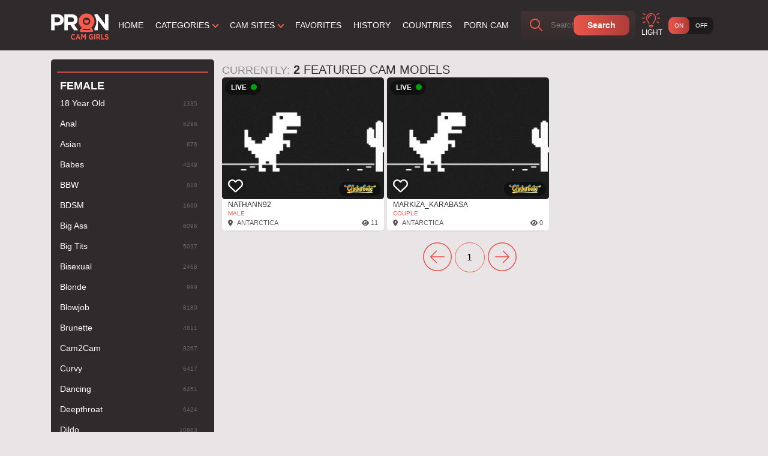

--- FILE ---
content_type: text/html; charset=UTF-8
request_url: https://www.proncamgirls.com/location/antarctica/
body_size: 5470
content:
<!doctype html>
<html lang="en">
  <head>
    <base href="/">	
    <meta charset="utf-8" />
    <meta http-equiv="x-ua-compatible" content="ie=edge">
    <meta name="viewport" content="width=device-width, initial-scale=1.0">
    <title>Antarctica Sex Webcams - Free XXX Chat, Live Porn from Antarctica - PronCamGirls.com</title>
    <meta name="description" content="Tons of free live cam girls porn are waiting for you on PronCamGirls.com. Watch adult sex shows and chat for free. No registration required!">
    <link rel="preload" href="https://thumb.live.mmcdn.com/ri/nathann92.jpg" as="image">
	<meta name="rating" content="RTA-5042-1996-1400-1577-RTA">
	<link rel="shortcut icon" type="image/x-icon" href="/favicon.ico">
	<link rel="apple-touch-icon" sizes="57x57" href="/apple-icon-57x57.png">
	<link rel="apple-touch-icon" sizes="60x60" href="/apple-icon-60x60.png">
	<link rel="apple-touch-icon" sizes="72x72" href="/apple-icon-72x72.png">
	<link rel="apple-touch-icon" sizes="76x76" href="/apple-icon-76x76.png">
	<link rel="apple-touch-icon" sizes="114x114" href="/apple-icon-114x114.png">
	<link rel="apple-touch-icon" sizes="120x120" href="/apple-icon-120x120.png">
	<link rel="apple-touch-icon" sizes="144x144" href="/apple-icon-144x144.png">
	<link rel="apple-touch-icon" sizes="152x152" href="/apple-icon-152x152.png">
	<link rel="apple-touch-icon" sizes="180x180" href="/apple-icon-180x180.png">
	<link rel="icon" type="image/png" sizes="192x192"  href="/android-icon-192x192.png">
	<link rel="icon" type="image/png" sizes="32x32" href="/favicon-32x32.png">
	<link rel="icon" type="image/png" sizes="96x96" href="/favicon-96x96.png">
	<link rel="icon" type="image/png" sizes="16x16" href="/favicon-16x16.png">
    <link rel="canonical" href="https://www.proncamgirls.com/location/antarctica/">
    <link rel="stylesheet" href="/assets/layouts/pron/css/app.css">
    <link rel="stylesheet" href="/assets/css/style1.css">
  </head>
  <body>

    <div class="header">
      <div class="container">
        <div class="header-content">
          <a href="https://www.proncamgirls.com/" class="logo" aria-label="Homepage"></a>
    
          <div class="header-online-badge">
            <span class="count">26217</span>
            <span class="title">Models <span>online</span></span>
          </div>
    
          <nav class="nav">
            <a href="/">Home</a>
                        <span>Categories <span class="arrow"></span>
              <div class="drop">
                <div class="container">
                  <span class="drop-title">Female</span><a href="/c/female/18-year-old/">18 Year Old</a>
<a href="/c/female/anal/">Anal</a>
<a href="/c/female/asian/">Asian</a>
<a href="/c/female/babes/">Babes</a>
<a href="/c/female/bbw/">BBW</a>
<a href="/c/female/bdsm/">BDSM</a>
<a href="/c/female/big-ass/">Big Ass</a>
<a href="/c/female/big-tits/">Big Tits</a>
<a href="/c/female/bisexual/">Bisexual</a>
<a href="/c/female/blonde/">Blonde</a>
<a href="/c/female/blowjob/">Blowjob</a>
<a href="/c/female/brunette/">Brunette</a>
<a href="/c/female/cam2cam/">Cam2Cam</a>
<a href="/c/female/curvy/">Curvy</a>
<a href="/c/female/dancing/">Dancing</a>
<a href="/c/female/deepthroat/">Deepthroat</a>
<a href="/c/female/dildo/">Dildo</a>
<a href="/c/female/ebony/">Ebony</a>
<a href="/c/female/feet/">Feet</a>
<a href="/c/female/femdom/">Femdom</a>
<a href="/c/female/fetish/">Fetish</a>
<a href="/c/female/fuck-machine/">Fuck Machine</a>
<a href="/c/female/hairy/">Hairy</a>
<a href="/c/female/latina/">Latina</a>
<a href="/c/female/lesbian/">Lesbian</a>
<a href="/c/female/lingerie/">Lingerie</a>
<a href="/c/female/lovense/">Lovense</a>
<a href="/c/female/masturbation/">Masturbation</a>
<a href="/c/female/mature/">Mature</a>
<a href="/c/female/milf/">MILF</a>
<a href="/c/female/new-models/">New Models</a>
<a href="/c/female/ohmibod/">OhMiBod</a>
<a href="/c/female/pvt/">PVT</a>
<a href="/c/female/redhead/">Redhead</a>
<a href="/c/female/roleplay/">Roleplay</a>
<a href="/c/female/shaved/">Shaved</a>
<a href="/c/female/skinny/">Skinny</a>
<a href="/c/female/small-tits/">Small Tits</a>
<a href="/c/female/squirt/">Squirt</a>
<a href="/c/female/stockings/">Stockings</a>
<a href="/c/female/tattooed/">Tattooed</a>
<a href="/c/female/teen/">Teen (18+)</a>
<a href="/c/female/toys/">Toys</a>
<a href="/c/female/young/">Young (18-25)</a>
<span class="drop-title">Couple</span><a href="/c/couple/anal/">Anal</a>
<a href="/c/couple/blowjob/">Blowjob</a>
<a href="/c/couple/couple/">Couple</a>
<a href="/c/couple/dildo/">Dildo</a>
<a href="/c/couple/latina/">Latina</a>
<a href="/c/couple/ohmibod/">OhMiBod</a>
<a href="/c/couple/toys/">Toys</a>
<a href="/c/couple/young/">Young (18-25)</a>
<span class="drop-title">Trans</span><a href="/c/trans/anal/">Anal</a>
<a href="/c/trans/asian/">Asian</a>
<a href="/c/trans/dildo/">Dildo</a>
<a href="/c/trans/latina/">Latina</a>
<a href="/c/trans/ohmibod/">OhMiBod</a>
<a href="/c/trans/toys/">Toys</a>
<a href="/c/trans/transgender/">Transgender</a>
<span class="drop-title">Male</span><a href="/c/male/big-cock/">Big Cock</a>
<a href="/c/male/gay/">Gay</a>
<a href="/c/male/latino/">Latino</a>
<a href="/c/male/toys/">Toys</a>
<a href="/c/male/twink/">Twink</a>
<a href="/c/male/young/">Young (18-25)</a>
				  	 <span class="drop-title">All Categories</span>
                  <a href="/c/">All Categories...</a>
                </div>
              </div>
            </span>
                        
            <span>Cam sites <span class="arrow"></span>
            <div class="drop">
              <div class="container">
			  <span class="drop-title">Our List</span>
                <a href="/bongacams/">Bongacams</a>
<a href="/cam4/">Cam4</a>
<a href="/camsoda/">Camsoda</a>
<a href="/chaturbate/">Chaturbate</a>
<a href="/livejasmin/">Livejasmin</a>
<a href="/streamate/">Streamate</a>
<a href="/stripchat/">Stripchat</a>
<a href="/xlovecam/">Xlovecam</a>
              </div>
            </div>
            </span>

            <a href="/favorites/">Favorites</a>
            <a href="/history/">History</a>

                        <a href="/location/">Countries</a>
            			<a href="https://www.nudeliveshow.com/" target="_blank">Porn Cam</a>
          </nav>
    
          <div class="mobile-controls">
            <button class="mobile-sort-toggle"  aria-label="Sort"></button>
            <button class="mobile-menu-toggle" aria-label="Menu"></button>
            <button class="mobile-search-toggle" aria-label="Search"></button>
          </div>
    
          <form action="/" class="search" id="form">
            <input class="autocomplete" name="q" type="text" value="" placeholder="Search" required>
            <button type="submit" aria-label="Search">Search</button>
          </form>
    
          <div class="light-bar">
            <span>Light</span>
            <button class="toggle-mode" aria-label="Light On - Off"><span class="on">On</span><span class="off">Off</span></button>
          </div>
        </div>
      </div>
    </div>
    <div class="header-text">
      <div class="container">
        <div class="header-text-content">
          <h1> </h1>
          <p> </p>
        </div>
      </div>
    </div>

    <div class="main">
      <div class="container">
        <div class="main-content">
                    <div class="aside">
                        <hr><h3>Female</h3><ul class="aside-cats"><li class="sidecat"><a href="/c/female/18-year-old/"><span class="aside-cat-title">18 Year Old</span><span class="aside-cat-count">1335</span></a></li><li class="sidecat"><a href="/c/female/anal/"><span class="aside-cat-title">Anal</span><span class="aside-cat-count">6296</span></a></li><li class="sidecat"><a href="/c/female/asian/"><span class="aside-cat-title">Asian</span><span class="aside-cat-count">876</span></a></li><li class="sidecat"><a href="/c/female/babes/"><span class="aside-cat-title">Babes</span><span class="aside-cat-count">4249</span></a></li><li class="sidecat"><a href="/c/female/bbw/"><span class="aside-cat-title">BBW</span><span class="aside-cat-count">818</span></a></li><li class="sidecat"><a href="/c/female/bdsm/"><span class="aside-cat-title">BDSM</span><span class="aside-cat-count">1660</span></a></li><li class="sidecat"><a href="/c/female/big-ass/"><span class="aside-cat-title">Big Ass</span><span class="aside-cat-count">6096</span></a></li><li class="sidecat"><a href="/c/female/big-tits/"><span class="aside-cat-title">Big Tits</span><span class="aside-cat-count">5037</span></a></li><li class="sidecat"><a href="/c/female/bisexual/"><span class="aside-cat-title">Bisexual</span><span class="aside-cat-count">2468</span></a></li><li class="sidecat"><a href="/c/female/blonde/"><span class="aside-cat-title">Blonde</span><span class="aside-cat-count">999</span></a></li><li class="sidecat"><a href="/c/female/blowjob/"><span class="aside-cat-title">Blowjob</span><span class="aside-cat-count">8180</span></a></li><li class="sidecat"><a href="/c/female/brunette/"><span class="aside-cat-title">Brunette</span><span class="aside-cat-count">4611</span></a></li><li class="sidecat"><a href="/c/female/cam2cam/"><span class="aside-cat-title">Cam2Cam</span><span class="aside-cat-count">8267</span></a></li><li class="sidecat sidecatless" style="display:none"><a href="/c/female/cuckold/"><span class="aside-cat-title">Cuckold</span><span class="aside-cat-count">930</span></a></li><li class="sidecat"><a href="/c/female/curvy/"><span class="aside-cat-title">Curvy</span><span class="aside-cat-count">6417</span></a></li><li class="sidecat"><a href="/c/female/dancing/"><span class="aside-cat-title">Dancing</span><span class="aside-cat-count">6451</span></a></li><li class="sidecat"><a href="/c/female/deepthroat/"><span class="aside-cat-title">Deepthroat</span><span class="aside-cat-count">6424</span></a></li><li class="sidecat"><a href="/c/female/dildo/"><span class="aside-cat-title">Dildo</span><span class="aside-cat-count">10883</span></a></li><li class="sidecat sidecatless" style="display:none"><a href="/c/female/dirty-talk/"><span class="aside-cat-title">Dirty Talk</span><span class="aside-cat-count">4619</span></a></li><li class="sidecat"><a href="/c/female/ebony/"><span class="aside-cat-title">Ebony</span><span class="aside-cat-count">1671</span></a></li><li class="sidecat sidecatless" style="display:none"><a href="/c/female/facial/"><span class="aside-cat-title">Facial</span><span class="aside-cat-count">1709</span></a></li><li class="sidecat"><a href="/c/female/feet/"><span class="aside-cat-title">Feet</span><span class="aside-cat-count">6950</span></a></li><li class="sidecat"><a href="/c/female/femdom/"><span class="aside-cat-title">Femdom</span><span class="aside-cat-count">611</span></a></li><li class="sidecat"><a href="/c/female/fetish/"><span class="aside-cat-title">Fetish</span><span class="aside-cat-count">4923</span></a></li><li class="sidecat sidecatless" style="display:none"><a href="/c/female/fisting/"><span class="aside-cat-title">Fisting</span><span class="aside-cat-count">824</span></a></li><li class="sidecat"><a href="/c/female/fuck-machine/"><span class="aside-cat-title">Fuck Machine</span><span class="aside-cat-count">1207</span></a></li><li class="sidecat sidecatless" style="display:none"><a href="/c/female/gamer/"><span class="aside-cat-title">Gamer</span><span class="aside-cat-count">37</span></a></li><li class="sidecat sidecatless" style="display:none"><a href="/c/female/glasses/"><span class="aside-cat-title">Glasses</span><span class="aside-cat-count">78</span></a></li><li class="sidecat sidecatless" style="display:none"><a href="/c/female/granny/"><span class="aside-cat-title">Granny</span><span class="aside-cat-count">215</span></a></li><li class="sidecat sidecatless" style="display:none"><a href="/c/female/group-sex/"><span class="aside-cat-title">Group Sex</span><span class="aside-cat-count">116</span></a></li><li class="sidecat"><a href="/c/female/hairy/"><span class="aside-cat-title">Hairy</span><span class="aside-cat-count">1942</span></a></li><li class="sidecat sidecatless" style="display:none"><a href="/c/female/indian/"><span class="aside-cat-title">Indian</span><span class="aside-cat-count">281</span></a></li><li class="sidecat sidecatless" style="display:none"><a href="/c/female/joi/"><span class="aside-cat-title">JOI</span><span class="aside-cat-count">3254</span></a></li><li class="sidecat sidecatless" style="display:none"><a href="/c/female/latex/"><span class="aside-cat-title">Latex</span><span class="aside-cat-count">1407</span></a></li><li class="sidecat"><a href="/c/female/latina/"><span class="aside-cat-title">Latina</span><span class="aside-cat-count">9117</span></a></li><li class="sidecat"><a href="/c/female/lesbian/"><span class="aside-cat-title">Lesbian</span><span class="aside-cat-count">296</span></a></li><li class="sidecat"><a href="/c/female/lingerie/"><span class="aside-cat-title">Lingerie</span><span class="aside-cat-count">3001</span></a></li><li class="sidecat sidecatless" style="display:none"><a href="/c/female/long-hair/"><span class="aside-cat-title">Long Hair</span><span class="aside-cat-count">758</span></a></li><li class="sidecat"><a href="/c/female/lovense/"><span class="aside-cat-title">Lovense</span><span class="aside-cat-count">6628</span></a></li><li class="sidecat"><a href="/c/female/masturbation/"><span class="aside-cat-title">Masturbation</span><span class="aside-cat-count">7607</span></a></li><li class="sidecat"><a href="/c/female/mature/"><span class="aside-cat-title">Mature</span><span class="aside-cat-count">3419</span></a></li><li class="sidecat"><a href="/c/female/milf/"><span class="aside-cat-title">MILF</span><span class="aside-cat-count">2520</span></a></li><li class="sidecat"><a href="/c/female/new-models/"><span class="aside-cat-title">New Models</span><span class="aside-cat-count">2429</span></a></li><li class="sidecat sidecatless" style="display:none"><a href="/c/female/nylon/"><span class="aside-cat-title">Nylon</span><span class="aside-cat-count">1972</span></a></li><li class="sidecat"><a href="/c/female/ohmibod/"><span class="aside-cat-title">OhMiBod</span><span class="aside-cat-count">6632</span></a></li><li class="sidecat sidecatless" style="display:none"><a href="/c/female/oil/"><span class="aside-cat-title">Oil</span><span class="aside-cat-count">6002</span></a></li><li class="sidecat sidecatless" style="display:none"><a href="/c/female/pantyhose/"><span class="aside-cat-title">Pantyhose</span><span class="aside-cat-count">321</span></a></li><li class="sidecat sidecatless" style="display:none"><a href="/c/female/piercing/"><span class="aside-cat-title">Piercing</span><span class="aside-cat-count">1544</span></a></li><li class="sidecat sidecatless" style="display:none"><a href="/c/female/pregnant/"><span class="aside-cat-title">Pregnant</span><span class="aside-cat-count">110</span></a></li><li class="sidecat"><a href="/c/female/pvt/"><span class="aside-cat-title">PVT</span><span class="aside-cat-count">7814</span></a></li><li class="sidecat"><a href="/c/female/redhead/"><span class="aside-cat-title">Redhead</span><span class="aside-cat-count">601</span></a></li><li class="sidecat"><a href="/c/female/roleplay/"><span class="aside-cat-title">Roleplay</span><span class="aside-cat-count">4310</span></a></li><li class="sidecat"><a href="/c/female/shaved/"><span class="aside-cat-title">Shaved</span><span class="aside-cat-count">2741</span></a></li><li class="sidecat"><a href="/c/female/skinny/"><span class="aside-cat-title">Skinny</span><span class="aside-cat-count">1442</span></a></li><li class="sidecat"><a href="/c/female/small-tits/"><span class="aside-cat-title">Small Tits</span><span class="aside-cat-count">3435</span></a></li><li class="sidecat sidecatless" style="display:none"><a href="/c/female/smoking/"><span class="aside-cat-title">Smoking</span><span class="aside-cat-count">3480</span></a></li><li class="sidecat"><a href="/c/female/squirt/"><span class="aside-cat-title">Squirt</span><span class="aside-cat-count">6397</span></a></li><li class="sidecat"><a href="/c/female/stockings/"><span class="aside-cat-title">Stockings</span><span class="aside-cat-count">871</span></a></li><li class="sidecat sidecatless" style="display:none"><a href="/c/female/strapon/"><span class="aside-cat-title">Strapon</span><span class="aside-cat-count">1069</span></a></li><li class="sidecat sidecatless" style="display:none"><a href="/c/female/stripping/"><span class="aside-cat-title">Stripping</span><span class="aside-cat-count">6517</span></a></li><li class="sidecat sidecatless" style="display:none"><a href="/c/female/submissive/"><span class="aside-cat-title">Submissive</span><span class="aside-cat-count">771</span></a></li><li class="sidecat"><a href="/c/female/tattooed/"><span class="aside-cat-title">Tattooed</span><span class="aside-cat-count">2854</span></a></li><li class="sidecat"><a href="/c/female/teen/"><span class="aside-cat-title">Teen (18+)</span><span class="aside-cat-count">4618</span></a></li><li class="sidecat"><a href="/c/female/toys/"><span class="aside-cat-title">Toys</span><span class="aside-cat-count">11172</span></a></li><li class="sidecat sidecatless" style="display:none"><a href="/c/female/voyeur/"><span class="aside-cat-title">Voyeur</span><span class="aside-cat-count">303</span></a></li><li class="sidecat"><a href="/c/female/young/"><span class="aside-cat-title">Young (18-25)</span><span class="aside-cat-count">10494</span></a></li></ul><hr><h3>Couple</h3><ul class="aside-cats"><li class="sidecat sidecatless" style="display:none"><a href="/c/couple/18-year-old/"><span class="aside-cat-title">18 Year Old</span><span class="aside-cat-count">33</span></a></li><li class="sidecat sidecatless" style="display:none"><a href="/c/couple/69/"><span class="aside-cat-title">69</span><span class="aside-cat-count">236</span></a></li><li class="sidecat"><a href="/c/couple/anal/"><span class="aside-cat-title">Anal</span><span class="aside-cat-count">551</span></a></li><li class="sidecat sidecatless" style="display:none"><a href="/c/couple/asian/"><span class="aside-cat-title">Asian</span><span class="aside-cat-count">51</span></a></li><li class="sidecat sidecatless" style="display:none"><a href="/c/couple/bbw/"><span class="aside-cat-title">BBW</span><span class="aside-cat-count">41</span></a></li><li class="sidecat sidecatless" style="display:none"><a href="/c/couple/bdsm/"><span class="aside-cat-title">BDSM</span><span class="aside-cat-count">37</span></a></li><li class="sidecat sidecatless" style="display:none"><a href="/c/couple/big-ass/"><span class="aside-cat-title">Big Ass</span><span class="aside-cat-count">490</span></a></li><li class="sidecat sidecatless" style="display:none"><a href="/c/couple/big-tits/"><span class="aside-cat-title">Big Tits</span><span class="aside-cat-count">366</span></a></li><li class="sidecat sidecatless" style="display:none"><a href="/c/couple/bisexual/"><span class="aside-cat-title">Bisexual</span><span class="aside-cat-count">61</span></a></li><li class="sidecat sidecatless" style="display:none"><a href="/c/couple/blonde/"><span class="aside-cat-title">Blonde</span><span class="aside-cat-count">36</span></a></li><li class="sidecat"><a href="/c/couple/blowjob/"><span class="aside-cat-title">Blowjob</span><span class="aside-cat-count">772</span></a></li><li class="sidecat sidecatless" style="display:none"><a href="/c/couple/brunette/"><span class="aside-cat-title">Brunette</span><span class="aside-cat-count">234</span></a></li><li class="sidecat sidecatless" style="display:none"><a href="/c/couple/cam2cam/"><span class="aside-cat-title">Cam2Cam</span><span class="aside-cat-count">853</span></a></li><li class="sidecat"><a href="/c/couple/couple/"><span class="aside-cat-title">Couple</span><span class="aside-cat-count">1282</span></a></li><li class="sidecat sidecatless" style="display:none"><a href="/c/couple/curvy/"><span class="aside-cat-title">Curvy</span><span class="aside-cat-count">185</span></a></li><li class="sidecat sidecatless" style="display:none"><a href="/c/couple/deepthroat/"><span class="aside-cat-title">Deepthroat</span><span class="aside-cat-count">599</span></a></li><li class="sidecat"><a href="/c/couple/dildo/"><span class="aside-cat-title">Dildo</span><span class="aside-cat-count">808</span></a></li><li class="sidecat sidecatless" style="display:none"><a href="/c/couple/dirty-talk/"><span class="aside-cat-title">Dirty Talk</span><span class="aside-cat-count">477</span></a></li><li class="sidecat sidecatless" style="display:none"><a href="/c/couple/ebony/"><span class="aside-cat-title">Ebony</span><span class="aside-cat-count">43</span></a></li><li class="sidecat sidecatless" style="display:none"><a href="/c/couple/facial/"><span class="aside-cat-title">Facial</span><span class="aside-cat-count">273</span></a></li><li class="sidecat sidecatless" style="display:none"><a href="/c/couple/feet/"><span class="aside-cat-title">Feet</span><span class="aside-cat-count">552</span></a></li><li class="sidecat sidecatless" style="display:none"><a href="/c/couple/fetish/"><span class="aside-cat-title">Fetish</span><span class="aside-cat-count">476</span></a></li><li class="sidecat sidecatless" style="display:none"><a href="/c/couple/group-sex/"><span class="aside-cat-title">Group Sex</span><span class="aside-cat-count">86</span></a></li><li class="sidecat sidecatless" style="display:none"><a href="/c/couple/joi/"><span class="aside-cat-title">JOI</span><span class="aside-cat-count">255</span></a></li><li class="sidecat sidecatless" style="display:none"><a href="/c/couple/latex/"><span class="aside-cat-title">Latex</span><span class="aside-cat-count">79</span></a></li><li class="sidecat"><a href="/c/couple/latina/"><span class="aside-cat-title">Latina</span><span class="aside-cat-count">649</span></a></li><li class="sidecat sidecatless" style="display:none"><a href="/c/couple/lesbian/"><span class="aside-cat-title">Lesbian</span><span class="aside-cat-count">35</span></a></li><li class="sidecat sidecatless" style="display:none"><a href="/c/couple/lingerie/"><span class="aside-cat-title">Lingerie</span><span class="aside-cat-count">133</span></a></li><li class="sidecat sidecatless" style="display:none"><a href="/c/couple/lovense/"><span class="aside-cat-title">Lovense</span><span class="aside-cat-count">532</span></a></li><li class="sidecat sidecatless" style="display:none"><a href="/c/couple/masturbation/"><span class="aside-cat-title">Masturbation</span><span class="aside-cat-count">745</span></a></li><li class="sidecat sidecatless" style="display:none"><a href="/c/couple/mature/"><span class="aside-cat-title">Mature</span><span class="aside-cat-count">161</span></a></li><li class="sidecat sidecatless" style="display:none"><a href="/c/couple/milf/"><span class="aside-cat-title">MILF</span><span class="aside-cat-count">142</span></a></li><li class="sidecat sidecatless" style="display:none"><a href="/c/couple/new-models/"><span class="aside-cat-title">New Models</span><span class="aside-cat-count">172</span></a></li><li class="sidecat sidecatless" style="display:none"><a href="/c/couple/nylon/"><span class="aside-cat-title">Nylon</span><span class="aside-cat-count">121</span></a></li><li class="sidecat"><a href="/c/couple/ohmibod/"><span class="aside-cat-title">OhMiBod</span><span class="aside-cat-count">532</span></a></li><li class="sidecat sidecatless" style="display:none"><a href="/c/couple/piercing/"><span class="aside-cat-title">Piercing</span><span class="aside-cat-count">71</span></a></li><li class="sidecat sidecatless" style="display:none"><a href="/c/couple/pvt/"><span class="aside-cat-title">PVT</span><span class="aside-cat-count">848</span></a></li><li class="sidecat sidecatless" style="display:none"><a href="/c/couple/redhead/"><span class="aside-cat-title">Redhead</span><span class="aside-cat-count">10</span></a></li><li class="sidecat sidecatless" style="display:none"><a href="/c/couple/small-tits/"><span class="aside-cat-title">Small Tits</span><span class="aside-cat-count">250</span></a></li><li class="sidecat sidecatless" style="display:none"><a href="/c/couple/smoking/"><span class="aside-cat-title">Smoking</span><span class="aside-cat-count">333</span></a></li><li class="sidecat sidecatless" style="display:none"><a href="/c/couple/teen/"><span class="aside-cat-title">Teen (18+)</span><span class="aside-cat-count">245</span></a></li><li class="sidecat"><a href="/c/couple/toys/"><span class="aside-cat-title">Toys</span><span class="aside-cat-count">819</span></a></li><li class="sidecat sidecatless" style="display:none"><a href="/c/couple/voyeur/"><span class="aside-cat-title">Voyeur</span><span class="aside-cat-count">1</span></a></li><li class="sidecat"><a href="/c/couple/young/"><span class="aside-cat-title">Young (18-25)</span><span class="aside-cat-count">753</span></a></li></ul><hr><h3>Trans</h3><ul class="aside-cats"><li class="sidecat sidecatless" style="display:none"><a href="/c/trans/18-year-old/"><span class="aside-cat-title">18 Year Old</span><span class="aside-cat-count">99</span></a></li><li class="sidecat"><a href="/c/trans/anal/"><span class="aside-cat-title">Anal</span><span class="aside-cat-count">970</span></a></li><li class="sidecat"><a href="/c/trans/asian/"><span class="aside-cat-title">Asian</span><span class="aside-cat-count">341</span></a></li><li class="sidecat sidecatless" style="display:none"><a href="/c/trans/bdsm/"><span class="aside-cat-title">BDSM</span><span class="aside-cat-count">301</span></a></li><li class="sidecat sidecatless" style="display:none"><a href="/c/trans/big-ass/"><span class="aside-cat-title">Big Ass</span><span class="aside-cat-count">432</span></a></li><li class="sidecat sidecatless" style="display:none"><a href="/c/trans/big-cock/"><span class="aside-cat-title">Big Cock</span><span class="aside-cat-count">390</span></a></li><li class="sidecat sidecatless" style="display:none"><a href="/c/trans/big-tits/"><span class="aside-cat-title">Big Tits</span><span class="aside-cat-count">197</span></a></li><li class="sidecat sidecatless" style="display:none"><a href="/c/trans/bisexual/"><span class="aside-cat-title">Bisexual</span><span class="aside-cat-count">258</span></a></li><li class="sidecat sidecatless" style="display:none"><a href="/c/trans/blonde/"><span class="aside-cat-title">Blonde</span><span class="aside-cat-count">108</span></a></li><li class="sidecat sidecatless" style="display:none"><a href="/c/trans/blowjob/"><span class="aside-cat-title">Blowjob</span><span class="aside-cat-count">721</span></a></li><li class="sidecat sidecatless" style="display:none"><a href="/c/trans/brunette/"><span class="aside-cat-title">Brunette</span><span class="aside-cat-count">485</span></a></li><li class="sidecat sidecatless" style="display:none"><a href="/c/trans/cam2cam/"><span class="aside-cat-title">Cam2Cam</span><span class="aside-cat-count">733</span></a></li><li class="sidecat sidecatless" style="display:none"><a href="/c/trans/couple/"><span class="aside-cat-title">Couple</span><span class="aside-cat-count">25</span></a></li><li class="sidecat sidecatless" style="display:none"><a href="/c/trans/deepthroat/"><span class="aside-cat-title">Deepthroat</span><span class="aside-cat-count">604</span></a></li><li class="sidecat"><a href="/c/trans/dildo/"><span class="aside-cat-title">Dildo</span><span class="aside-cat-count">1042</span></a></li><li class="sidecat sidecatless" style="display:none"><a href="/c/trans/dirty-talk/"><span class="aside-cat-title">Dirty Talk</span><span class="aside-cat-count">456</span></a></li><li class="sidecat sidecatless" style="display:none"><a href="/c/trans/ebony/"><span class="aside-cat-title">Ebony</span><span class="aside-cat-count">74</span></a></li><li class="sidecat sidecatless" style="display:none"><a href="/c/trans/facial/"><span class="aside-cat-title">Facial</span><span class="aside-cat-count">233</span></a></li><li class="sidecat sidecatless" style="display:none"><a href="/c/trans/feet/"><span class="aside-cat-title">Feet</span><span class="aside-cat-count">561</span></a></li><li class="sidecat sidecatless" style="display:none"><a href="/c/trans/fetish/"><span class="aside-cat-title">Fetish</span><span class="aside-cat-count">372</span></a></li><li class="sidecat sidecatless" style="display:none"><a href="/c/trans/fisting/"><span class="aside-cat-title">Fisting</span><span class="aside-cat-count">92</span></a></li><li class="sidecat sidecatless" style="display:none"><a href="/c/trans/gamer/"><span class="aside-cat-title">Gamer</span><span class="aside-cat-count">6</span></a></li><li class="sidecat sidecatless" style="display:none"><a href="/c/trans/hairy/"><span class="aside-cat-title">Hairy</span><span class="aside-cat-count">86</span></a></li><li class="sidecat sidecatless" style="display:none"><a href="/c/trans/joi/"><span class="aside-cat-title">JOI</span><span class="aside-cat-count">248</span></a></li><li class="sidecat sidecatless" style="display:none"><a href="/c/trans/latex/"><span class="aside-cat-title">Latex</span><span class="aside-cat-count">178</span></a></li><li class="sidecat"><a href="/c/trans/latina/"><span class="aside-cat-title">Latina</span><span class="aside-cat-count">1104</span></a></li><li class="sidecat sidecatless" style="display:none"><a href="/c/trans/lingerie/"><span class="aside-cat-title">Lingerie</span><span class="aside-cat-count">207</span></a></li><li class="sidecat sidecatless" style="display:none"><a href="/c/trans/long-hair/"><span class="aside-cat-title">Long Hair</span><span class="aside-cat-count">45</span></a></li><li class="sidecat sidecatless" style="display:none"><a href="/c/trans/lovense/"><span class="aside-cat-title">Lovense</span><span class="aside-cat-count">443</span></a></li><li class="sidecat sidecatless" style="display:none"><a href="/c/trans/masturbation/"><span class="aside-cat-title">Masturbation</span><span class="aside-cat-count">706</span></a></li><li class="sidecat sidecatless" style="display:none"><a href="/c/trans/mature/"><span class="aside-cat-title">Mature</span><span class="aside-cat-count">118</span></a></li><li class="sidecat sidecatless" style="display:none"><a href="/c/trans/new-models/"><span class="aside-cat-title">New Models</span><span class="aside-cat-count">150</span></a></li><li class="sidecat sidecatless" style="display:none"><a href="/c/trans/nylon/"><span class="aside-cat-title">Nylon</span><span class="aside-cat-count">105</span></a></li><li class="sidecat"><a href="/c/trans/ohmibod/"><span class="aside-cat-title">OhMiBod</span><span class="aside-cat-count">443</span></a></li><li class="sidecat sidecatless" style="display:none"><a href="/c/trans/piercing/"><span class="aside-cat-title">Piercing</span><span class="aside-cat-count">119</span></a></li><li class="sidecat sidecatless" style="display:none"><a href="/c/trans/pvt/"><span class="aside-cat-title">PVT</span><span class="aside-cat-count">720</span></a></li><li class="sidecat sidecatless" style="display:none"><a href="/c/trans/redhead/"><span class="aside-cat-title">Redhead</span><span class="aside-cat-count">43</span></a></li><li class="sidecat sidecatless" style="display:none"><a href="/c/trans/roleplay/"><span class="aside-cat-title">Roleplay</span><span class="aside-cat-count">380</span></a></li><li class="sidecat sidecatless" style="display:none"><a href="/c/trans/self-suck/"><span class="aside-cat-title">Self Suck</span><span class="aside-cat-count">44</span></a></li><li class="sidecat sidecatless" style="display:none"><a href="/c/trans/shaved/"><span class="aside-cat-title">Shaved</span><span class="aside-cat-count">64</span></a></li><li class="sidecat sidecatless" style="display:none"><a href="/c/trans/skinny/"><span class="aside-cat-title">Skinny</span><span class="aside-cat-count">102</span></a></li><li class="sidecat sidecatless" style="display:none"><a href="/c/trans/small-cock/"><span class="aside-cat-title">Small Cock</span><span class="aside-cat-count">49</span></a></li><li class="sidecat sidecatless" style="display:none"><a href="/c/trans/small-tits/"><span class="aside-cat-title">Small Tits</span><span class="aside-cat-count">260</span></a></li><li class="sidecat sidecatless" style="display:none"><a href="/c/trans/smoking/"><span class="aside-cat-title">Smoking</span><span class="aside-cat-count">538</span></a></li><li class="sidecat sidecatless" style="display:none"><a href="/c/trans/stockings/"><span class="aside-cat-title">Stockings</span><span class="aside-cat-count">88</span></a></li><li class="sidecat sidecatless" style="display:none"><a href="/c/trans/stripping/"><span class="aside-cat-title">Stripping</span><span class="aside-cat-count">530</span></a></li><li class="sidecat sidecatless" style="display:none"><a href="/c/trans/submissive/"><span class="aside-cat-title">Submissive</span><span class="aside-cat-count">78</span></a></li><li class="sidecat sidecatless" style="display:none"><a href="/c/trans/tattooed/"><span class="aside-cat-title">Tattooed</span><span class="aside-cat-count">253</span></a></li><li class="sidecat sidecatless" style="display:none"><a href="/c/trans/teen/"><span class="aside-cat-title">Teen (18+)</span><span class="aside-cat-count">411</span></a></li><li class="sidecat"><a href="/c/trans/toys/"><span class="aside-cat-title">Toys</span><span class="aside-cat-count">1055</span></a></li><li class="sidecat"><a href="/c/trans/transgender/"><span class="aside-cat-title">Transgender</span><span class="aside-cat-count">1993</span></a></li><li class="sidecat sidecatless" style="display:none"><a href="/c/trans/voyeur/"><span class="aside-cat-title">Voyeur</span><span class="aside-cat-count">10</span></a></li><li class="sidecat sidecatless" style="display:none"><a href="/c/trans/young/"><span class="aside-cat-title">Young (18-25)</span><span class="aside-cat-count">1076</span></a></li></ul><hr><h3>Gay</h3><ul class="aside-cats"><li class="sidecat sidecatless" style="display:none"><a href="/c/male/18-year-old/"><span class="aside-cat-title">18 Year Old</span><span class="aside-cat-count">92</span></a></li><li class="sidecat sidecatless" style="display:none"><a href="/c/male/anal/"><span class="aside-cat-title">Anal</span><span class="aside-cat-count">841</span></a></li><li class="sidecat sidecatless" style="display:none"><a href="/c/male/asian/"><span class="aside-cat-title">Asian</span><span class="aside-cat-count">95</span></a></li><li class="sidecat sidecatless" style="display:none"><a href="/c/male/bdsm/"><span class="aside-cat-title">BDSM</span><span class="aside-cat-count">172</span></a></li><li class="sidecat sidecatless" style="display:none"><a href="/c/male/big-black-cock/"><span class="aside-cat-title">Big Black Cock</span><span class="aside-cat-count">221</span></a></li><li class="sidecat"><a href="/c/male/big-cock/"><span class="aside-cat-title">Big Cock</span><span class="aside-cat-count">828</span></a></li><li class="sidecat sidecatless" style="display:none"><a href="/c/male/bisexual/"><span class="aside-cat-title">Bisexual</span><span class="aside-cat-count">200</span></a></li><li class="sidecat sidecatless" style="display:none"><a href="/c/male/blonde/"><span class="aside-cat-title">Blonde</span><span class="aside-cat-count">36</span></a></li><li class="sidecat sidecatless" style="display:none"><a href="/c/male/blowjob/"><span class="aside-cat-title">Blowjob</span><span class="aside-cat-count">614</span></a></li><li class="sidecat sidecatless" style="display:none"><a href="/c/male/brunette/"><span class="aside-cat-title">Brunette</span><span class="aside-cat-count">597</span></a></li><li class="sidecat sidecatless" style="display:none"><a href="/c/male/cam2cam/"><span class="aside-cat-title">Cam2Cam</span><span class="aside-cat-count">1297</span></a></li><li class="sidecat sidecatless" style="display:none"><a href="/c/male/couple/"><span class="aside-cat-title">Couple</span><span class="aside-cat-count">75</span></a></li><li class="sidecat sidecatless" style="display:none"><a href="/c/male/daddy/"><span class="aside-cat-title">Daddy</span><span class="aside-cat-count">99</span></a></li><li class="sidecat sidecatless" style="display:none"><a href="/c/male/deepthroat/"><span class="aside-cat-title">Deepthroat</span><span class="aside-cat-count">487</span></a></li><li class="sidecat sidecatless" style="display:none"><a href="/c/male/dildo/"><span class="aside-cat-title">Dildo</span><span class="aside-cat-count">1206</span></a></li><li class="sidecat sidecatless" style="display:none"><a href="/c/male/dirty-talk/"><span class="aside-cat-title">Dirty Talk</span><span class="aside-cat-count">594</span></a></li><li class="sidecat sidecatless" style="display:none"><a href="/c/male/ebony/"><span class="aside-cat-title">Ebony</span><span class="aside-cat-count">281</span></a></li><li class="sidecat sidecatless" style="display:none"><a href="/c/male/feet/"><span class="aside-cat-title">Feet</span><span class="aside-cat-count">912</span></a></li><li class="sidecat sidecatless" style="display:none"><a href="/c/male/fetish/"><span class="aside-cat-title">Fetish</span><span class="aside-cat-count">615</span></a></li><li class="sidecat sidecatless" style="display:none"><a href="/c/male/fisting/"><span class="aside-cat-title">Fisting</span><span class="aside-cat-count">108</span></a></li><li class="sidecat sidecatless" style="display:none"><a href="/c/male/gamer/"><span class="aside-cat-title">Gamer</span><span class="aside-cat-count">20</span></a></li><li class="sidecat"><a href="/c/male/gay/"><span class="aside-cat-title">Gay</span><span class="aside-cat-count">3795</span></a></li><li class="sidecat sidecatless" style="display:none"><a href="/c/male/granny/"><span class="aside-cat-title">Granny</span><span class="aside-cat-count">241</span></a></li><li class="sidecat sidecatless" style="display:none"><a href="/c/male/hairy/"><span class="aside-cat-title">Hairy</span><span class="aside-cat-count">491</span></a></li><li class="sidecat sidecatless" style="display:none"><a href="/c/male/indian/"><span class="aside-cat-title">Indian</span><span class="aside-cat-count">35</span></a></li><li class="sidecat sidecatless" style="display:none"><a href="/c/male/joi/"><span class="aside-cat-title">JOI</span><span class="aside-cat-count">460</span></a></li><li class="sidecat sidecatless" style="display:none"><a href="/c/male/latex/"><span class="aside-cat-title">Latex</span><span class="aside-cat-count">35</span></a></li><li class="sidecat"><a href="/c/male/latino/"><span class="aside-cat-title">Latino</span><span class="aside-cat-count">1706</span></a></li><li class="sidecat sidecatless" style="display:none"><a href="/c/male/long-hair/"><span class="aside-cat-title">Long Hair</span><span class="aside-cat-count">33</span></a></li><li class="sidecat sidecatless" style="display:none"><a href="/c/male/lovense/"><span class="aside-cat-title">Lovense</span><span class="aside-cat-count">610</span></a></li><li class="sidecat sidecatless" style="display:none"><a href="/c/male/masturbation/"><span class="aside-cat-title">Masturbation</span><span class="aside-cat-count">1143</span></a></li><li class="sidecat sidecatless" style="display:none"><a href="/c/male/mature/"><span class="aside-cat-title">Mature</span><span class="aside-cat-count">639</span></a></li><li class="sidecat sidecatless" style="display:none"><a href="/c/male/muscle/"><span class="aside-cat-title">Muscle</span><span class="aside-cat-count">711</span></a></li><li class="sidecat sidecatless" style="display:none"><a href="/c/male/new-models/"><span class="aside-cat-title">New Models</span><span class="aside-cat-count">434</span></a></li><li class="sidecat sidecatless" style="display:none"><a href="/c/male/ohmibod/"><span class="aside-cat-title">OhMiBod</span><span class="aside-cat-count">609</span></a></li><li class="sidecat sidecatless" style="display:none"><a href="/c/male/pvt/"><span class="aside-cat-title">PVT</span><span class="aside-cat-count">1282</span></a></li><li class="sidecat sidecatless" style="display:none"><a href="/c/male/redhead/"><span class="aside-cat-title">Redhead</span><span class="aside-cat-count">14</span></a></li><li class="sidecat sidecatless" style="display:none"><a href="/c/male/roleplay/"><span class="aside-cat-title">Roleplay</span><span class="aside-cat-count">254</span></a></li><li class="sidecat sidecatless" style="display:none"><a href="/c/male/shaved/"><span class="aside-cat-title">Shaved</span><span class="aside-cat-count">40</span></a></li><li class="sidecat sidecatless" style="display:none"><a href="/c/male/skinny/"><span class="aside-cat-title">Skinny</span><span class="aside-cat-count">488</span></a></li><li class="sidecat sidecatless" style="display:none"><a href="/c/male/small-cock/"><span class="aside-cat-title">Small Cock</span><span class="aside-cat-count">57</span></a></li><li class="sidecat sidecatless" style="display:none"><a href="/c/male/smoking/"><span class="aside-cat-title">Smoking</span><span class="aside-cat-count">643</span></a></li><li class="sidecat sidecatless" style="display:none"><a href="/c/male/stripping/"><span class="aside-cat-title">Stripping</span><span class="aside-cat-count">694</span></a></li><li class="sidecat sidecatless" style="display:none"><a href="/c/male/submissive/"><span class="aside-cat-title">Submissive</span><span class="aside-cat-count">53</span></a></li><li class="sidecat sidecatless" style="display:none"><a href="/c/male/tattooed/"><span class="aside-cat-title">Tattooed</span><span class="aside-cat-count">231</span></a></li><li class="sidecat sidecatless" style="display:none"><a href="/c/male/teen/"><span class="aside-cat-title">Teen (18+)</span><span class="aside-cat-count">360</span></a></li><li class="sidecat"><a href="/c/male/toys/"><span class="aside-cat-title">Toys</span><span class="aside-cat-count">1217</span></a></li><li class="sidecat"><a href="/c/male/twink/"><span class="aside-cat-title">Twink</span><span class="aside-cat-count">413</span></a></li><li class="sidecat sidecatless" style="display:none"><a href="/c/male/uncut-dick/"><span class="aside-cat-title">Uncut Dick</span><span class="aside-cat-count">478</span></a></li><li class="sidecat sidecatless" style="display:none"><a href="/c/male/underwear/"><span class="aside-cat-title">Underwear</span><span class="aside-cat-count">55</span></a></li><li class="sidecat sidecatless" style="display:none"><a href="/c/male/voyeur/"><span class="aside-cat-title">Voyeur</span><span class="aside-cat-count">21</span></a></li><li class="sidecat"><a href="/c/male/young/"><span class="aside-cat-title">Young (18-25)</span><span class="aside-cat-count">1323</span></a></li></ul>            <a href="/c/" class="all-cats-go" id="allcats">All categories</a>          </div>
          
          <div class="thumbs">
                        <div class="title-section">
			  <div class="title-tags">
                              </div>
              <h2 class="title"><span>Currently:</span> <b id="total">2</b> featured cam models</h2>
            </div>
            
            
            
            <div class="content">
              <div class="thumb"><a href="/out/chaturbate/nathann92/" target="_blank" data-id="2009477"><div class="thumb-image"><img src="[data-uri]" onerror="this.onerror=null;this.src='/assets/img/offline.jpg'" data-src="https://thumb.live.mmcdn.com/ri/nathann92.jpg" alt="nathann92"><div class="favorite" id="2009477"><i></i></div><div class="live">LIVE<i></i></div><div class="camsite"><img src="/assets/img/logo_chaturbate.svg" alt="nathann92"></div></div><strong class="thumb-title">nathann92</strong></a><a href="?gender=m" class="thumb-gender">Male</a><div class="thumb-meta"><a href="/location/antarctica/" class="thumb-from">Antarctica</a><span class="thumb-views">11</span></div></div><div class="thumb"><a href="/out/chaturbate/markiza_karabasa/" target="_blank" data-id="65913"><div class="thumb-image"><img src="[data-uri]" onerror="this.onerror=null;this.src='/assets/img/offline.jpg'" data-src="https://thumb.live.mmcdn.com/ri/markiza_karabasa.jpg" alt="markiza_karabasa"><div class="favorite" id="65913"><i></i></div><div class="live">LIVE<i></i></div><div class="camsite"><img src="/assets/img/logo_chaturbate.svg" alt="markiza_karabasa"></div></div><strong class="thumb-title">markiza_karabasa</strong></a><a href="?gender=c" class="thumb-gender">Couple</a><div class="thumb-meta"><a href="/location/antarctica/" class="thumb-from">Antarctica</a><span class="thumb-views">0</span></div></div>            </div>

            <div class="c"></div>
                        <div class="pagination">
              <a href="javascript:void();" class="left" aria-label="Previous Page"><i class="icon-left"></i></a><span>1</span><a href="javascript:void();" class="right" aria-label="Next Page"><i class="icon-right"></i></a>            </div>
            
            			<div class="header-text">
				<div class="container">
				<div class="header-text-content">
				<p> </p>
				</div>
				</div>
			</div>
                      <p> </p>
          </div>
        </div>
      </div>
    </div>
    
    <div class="footer">
      <div class="container">
        <div class="footer-content">
          <a href="/" class="logo" aria-label="Homepage"></a>
          <div class="footer-text">
			<span>COPYRIGHT © 2026 BY PRONCAMGIRLS.COM - ALL RIGHTS RESERVED</span>
            <div class="footer-links">
			<a href="https://www.proncamgirls.com/dmca.html" target="_blank">DMCA Complaint</a>
			<a href="https://www.proncamgirls.com/privacy.html" target="_blank">Privacy Policy</a>
			<a href="https://www.proncamgirls.com/tos.html" target="_blank">Terms and Conditions (TOS)</a>
			<a href="https://www.proncamgirls.com/tos.html#2257" target="_blank">2257</a>
			<a href="https://www.proncamgirls.com/contact.html" target="_self">Contact Us</a>
            </div>
          </div>
        </div>
      </div>
    </div>
	<link rel="stylesheet" href="/assets/css/ui.css">
	<script src="/assets/js/jquery-3.6.1.min.js"></script>
	<script src="/assets/js/jquery-ui.min.js"></script>
    <script src="/assets/layouts/pron/js/app.js"></script>
    <script src="/assets/js/jquery.unveil.js"></script>
    <script src="/assets/js/script.js"></script>
    	
<script async src="https://www.googletagmanager.com/gtag/js?id=G-JK2ZBYP84V"></script>
<script>
  window.dataLayer = window.dataLayer || [];
  function gtag(){dataLayer.push(arguments);}
  gtag('js', new Date());

  gtag('config', 'G-JK2ZBYP84V');
</script>

<script defer src="https://static.cloudflareinsights.com/beacon.min.js/vcd15cbe7772f49c399c6a5babf22c1241717689176015" integrity="sha512-ZpsOmlRQV6y907TI0dKBHq9Md29nnaEIPlkf84rnaERnq6zvWvPUqr2ft8M1aS28oN72PdrCzSjY4U6VaAw1EQ==" data-cf-beacon='{"version":"2024.11.0","token":"07f6a4a4d4fa4055b93d5c39eda01bac","r":1,"server_timing":{"name":{"cfCacheStatus":true,"cfEdge":true,"cfExtPri":true,"cfL4":true,"cfOrigin":true,"cfSpeedBrain":true},"location_startswith":null}}' crossorigin="anonymous"></script>
</body>
</html>

--- FILE ---
content_type: text/css
request_url: https://www.proncamgirls.com/assets/css/style1.css
body_size: 1731
content:
.ui-menu .ui-menu-item a {color: #bbb !important;}.ui-widget-content {background: #2f2a2c;border-radius: 10px !important;}body.dark .ui-widget-content {background: #000;}.ui-menu-item .ui-menu-item-wrapper.ui-state-active {background-color: #3A2F2F;border: 0px !important;}body.dark .ui-menu-item .ui-menu-item-wrapper.ui-state-active { background: #0c0a0b; border: 0px; }.ui-widget.ui-widget-content {border: 0px !important;}.thumb-image img:first-of-type{object-fit: cover !important;cursor: pointer;}.thumb-image .favorite {position:absolute;bottom:5px;left:5px;width:35px;height:35px;display: block;background-color: rgba(0,0,0,0.05);border-radius: 50%;z-index:50;cursor:pointer;}.thumb-image .favorite i {display: block;width: 100%;height: 100%;background-repeat: no-repeat;background-position: center center;background-size: 70%;background-image: url(../img/heart.svg);}.heartbeat {animation: heartbeat 1s infinite;}.thumb-image img {width: 100%;height: 100%;object-fit: cover;}@keyframes heartbeat {0% {transform: scale( .75 );}20% {transform: scale( 1 );}40% {transform: scale( .75 );}60% {transform: scale( 1 );}80% {transform: scale( .75 );}100% {transform: scale( .75 );}}@keyframes pulse {0% {transform: scale(0.85);box-shadow: 0 0 0 0 rgba(0, 0, 0, 0.7);}70% {transform: scale(1);box-shadow: 0 0 0 10px rgba(0, 0, 0, 0);}100% {transform: scale(0.85);box-shadow: 0 0 0 0 rgba(0, 0, 0, 0);}}.notfound {float: left;color: #000;font-size: 19px;font-weight: 500;height: 100px;line-height: 60px;width: 100%;text-align: center;}.clean {float: right;font-size: 13px;color: #F25D4D;font-weight: 500;}video::-webkit-media-controls-timeline {display: none;}video,.video-js {z-index: 1;float: left;width: 100% !important;height: 100% !important;border-radius: 5px;background-color: transparent !important;position: relative;display: block;}iframe {border: 0px;width: 100%;height: 100%;overflow: hidden;background-color: transparent;}.iplayer {position: absolute;top:0px;left:0px;width: 100%;height: 100%;backdrop-filter: blur(16.1289px);z-index: 0;}.player {float: left;width: 100% !important;aspect-ratio: 16 / 9 !important;background-color: transparent;overflow: hidden;border-radius: 5px;background-repeat: no-repeat;background-position: center top;background-size: cover;position: relative;}.c {clear: both;}.thumb-image .camsite {position: absolute;text-shadow: 1px 1px #000;bottom: 5px;right: 5px;font-weight: bold;background-color: rgba(0,0,0,0.4);color: #fff;font-size: 12px;height: 24px;line-height: 24px;border-radius: 12px;padding-left: 10px;padding-right: 6px;padding-left: 8px;padding-right: 8px;text-align: center;z-index: 49;}.thumb-image .camsite img {position: relative;display: inline-block;height: 16px;margin-top: 4px;width: auto;}.thumb-image .live {position: absolute;text-shadow: 1px 1px #000;top: 5px;left: 5px;font-weight: bold;background-color: rgba(0,0,0,0.4);color: #fff;font-size: 12px;height: 24px;line-height: 24px;border-radius: 12px;padding-left: 10px;padding-right: 6px;z-index: 48;}.avatar .live {position: absolute;text-shadow: 1px 1px #000;top: 5px;right: 5px;font-weight: bold;background-color: rgba(0,0,0,1);color: #fff;font-size: 12px;height: 24px;width: 24px;line-height: 24px;border-radius: 12px;border-radius: 50%;padding: 3px;box-sizing: border-box;}.avatar .live i {position: absolute;display: block;background-color: #079C0E;width: 18px;height: 18px;border-radius: 50%;box-shadow: 0 0 0 0 rgba(0, 0, 0, 1);transform: scale(1);animation: pulse 1s infinite;top: 3px;left: 3px;}.avatar .live b {position: absolute;display: block;background-color: red;width: 18px;height: 18px;border-radius: 50%;box-shadow: 0 0 0 0 rgba(0, 0, 0, 1);top: 3px;left: 3px;}.thumb-image .live i {vertical-align: middle;margin-top: -3px;display: inline-block;background-color: #079C0E;width: 12px;height: 12px;border-radius: 50%;margin-left: 6px;box-shadow: 0 0 0 0 rgba(0, 0, 0, 1);transform: scale(1);animation: pulse 1s infinite;}.thumb-image .live b {vertical-align: middle;margin-top: -3px;display: inline-block;background-color: red;width: 12px;height: 12px;border-radius: 50%;margin-left: 6px;box-shadow: 0 0 0 0 rgba(0, 0, 0, 1);}.thumb-image:hover .live i {box-shadow: 0 0 0 0 rgba(0, 0, 0, 1);transform: scale(1);animation: pulse 1s infinite;}.offlineblock .camjoin {margin-top: 25px;}.offlineblock, .offlineblock span {position: absolute;color: #fff;font-size: 32px;font-weight: bold;width: 100%;height: 100%;text-align: center;left: 0px;top: 0px;text-shadow: 1px 1px #000;backdrop-filter: blur(10px);background-color: #2F2A2C;}.offlineblock span {top: 40%;position: absolute;width: 100%;height: 100%;display: block;}.description {float: left;display: block;min-height: 100px;width: calc(100% - 130px);color: #000;font-size: 18px;margin-left: 10px;margin-top: 25px;}body.dark .description {color: #fff;}.tags {float: left;width: 100%;}.tags a {float: left;background-color: #2F2A2C;height: 32px;line-height: 32px;border-radius: 16px;color: #fff;font-size: 13px;padding-left: 14px;padding-right: 14px;margin-right: 5px;margin-top: 5px;}.tags a:hover {opacity: 0.75;}.description h2 {margin: 0px;display: block;}.avatar {float: left;width: 120px;height: 120px;border-radius: 50%;background-color: #fff;margin-top: 25px;position: relative;}.avatar img {width: 100%;height: 100%;object-fit: cover;border-radius: 50%;}.tip {float: right;background-color: #009a08;line-height: 42px;color: #fff;display: block;padding-right: 20px;border-radius: 21px;font-size: 16px;font-weight: bold;margin-top: 10px;cursor: pointer;padding-left: 40px;background-repeat: no-repeat;background-position: left 15px center;background-size: 21px;background-image: url(../img/tip.svg);}.tip:hover {opacity: 0.75;}.profile {float: left;background-color: #e7524c;background-image: -webkit-gradient(linear,left top,right top,from(#ea564a),to(#ad3c38));background-image: -webkit-linear-gradient(left,#ea564a 0,#ad3c38 100%);background-image: linear-gradient(to right,#ea564a 0,#ad3c38 100%);height: 42px;line-height: 42px;color: #fff;display: block;padding-right: 20px;border-radius: 21px;font-size: 16px;font-weight: bold;margin-top: 10px;cursor: pointer;padding-left: 40px;background-repeat: no-repeat;background-position: left 15px center;background-size: 21px;background-image: url(../img/profile.svg);}.profile:hover {opacity: 0.75;}.addfav {float: left;background-color: #ad3c38;height: 42px;line-height: 42px;color: #fff;display: block;padding-right: 20px;border-radius: 21px;font-size: 16px;font-weight: bold;margin-top: 10px;cursor: pointer;margin-left: 10px;padding-left: 40px;background-repeat: no-repeat;background-position: left 15px center;background-size: 21px;background-image: url(../img/heart.svg);text-transform: uppercase;}.addfav:hover {opacity: 0.75;}.camblock {float: left;width: 100%;background-color: #2F2A2C;border-radius: 10px;padding: 30px;box-sizing: border-box;text-align: center;margin-top: 20px;}body.dark .camblock {background-color: #000;}body.dark .player.offline {background-color: #000;}body.dark .offlineblock {background-color: #000;}body.dark .offlineblock span {background-color: #000;}body.dark .search input {background-color: #16151a;background-image: -webkit-gradient(linear,left bottom,left top,from(#16151a),to(#16151a));background-image: -webkit-linear-gradient(bottom,#16151a 0,#16151a 100%);background-image: linear-gradient(to top,#16151a 0,#16151a 100%);}.player.offline {background-color: #2F2A2C;}.camblock img {max-width: 250px;}.camblock p {display: inline-block;font-size: 16px;color: #fff;box-sizing: border-box;padding-left: 20px;padding-right: 20px;}.camjoin {background-color: #e7524c;background-image: -webkit-gradient(linear,left top,right top,from(#ea564a),to(#ad3c38));background-image: -webkit-linear-gradient(left,#ea564a 0,#ad3c38 100%);background-image: linear-gradient(to right,#ea564a 0,#ad3c38 100%);height: 42px;line-height: 42px;color: #fff;border-radius: 21px;padding-left: 30px;padding-right: 30px;font-size: 18px;font-weight: bold;display: inline-block;text-decoration: none;}.camjoin:hover {background-image: linear-gradient(to right,#ea564a 0,#ad3c38 50%);}h2 input {-webkit-border-radius: 5px;border-radius: 5px;background-color: #16151a;background-image: -webkit-gradient(linear,left bottom,left top,from(#352c2d),to(#413333));background-image: -webkit-linear-gradient(bottom,#352c2d 0,#413333 100%);background-image: linear-gradient(to top,#352c2d 0,#413333 100%);color: #fff;font-size: 12px;font-weight: 400;padding-left: 10px;padding-right: 10px;width: 200px;border: none;outline: 0;float: right;height: 32px;line-height: 32px;margin-top: -2px;}body.dark h2 input {background-color: #16151a;background-image: -webkit-gradient(linear,left bottom,left top,from(#16151a),to(#16151a));background-image: -webkit-linear-gradient(bottom,#16151a 0,#16151a 100%);background-image: linear-gradient(to top,#16151a 0,#16151a 100%);}.flag {width: 16px;height: 12px;margin-top: 1px;margin-right: 5px;}.cat_title {margin-top: 20px;float: left;width: 100%;box-sizing: border-box;border-left: 5px solid #F25D4D;background-color: #2f2a2c;;border-top-left-radius: 5px;border-top-right-radius: 5px;height: 48px;line-height: 48px;font-size: 18px;color: #fff;padding-left: 20px;border-bottom: 1px solid #222;text-transform: uppercase;font-weight: bold;}.cat_letter {float: left;width: 100%;box-sizing: border-box;background-color: #2f2a2c;height: 48px;line-height: 48px;font-size: 18px;color: #F25D4D;text-transform: uppercase;font-weight: bold;}.cat_content {float: left;width: 100%;box-sizing: border-box;background-color: #2f2a2c;border-bottom-left-radius: 5px;border-bottom-right-radius: 5px;font-size: 18px;color: #fff;padding: 30px;padding-bottom: 15px;}.cat_content a {font-size: 14px;text-transform: uppercase;text-decoration: none;float: left;color: #fff;margin-right: 15px;margin-bottom: 15px;font-weight: bold;}.cat_content a:hover {color: #F25D4D;}body.dark .cat_content, body.dark .cat_title, body.dark .cat_letter {background-color: #000;}.thumb-image {text-align: center;}.sodaplayer {position:absolute;width: 100%;height: 100%;object-fit: cover;aspect-ratio: 16 / 9;top:0px;left:0px;z-index: 10;}#thumbplayer {position:absolute;width: 100% !important;height: 100% !important;object-fit: cover;top:0px;left:0px;z-index: 10;}#thumbplayer_html5_api {position:absolute;width: 100% !important;height: 100% !important;object-fit: cover;top:0px;left:0px;z-index: 10;}.loader {position: absolute;top: calc(50% - 21px);left: calc(50% - 21px);border: 6px solid #f3f3f3;border-radius: 50%;border-top: 6px solid #F25D4D;width: 42px;height: 42px;-webkit-animation: spin 1s linear infinite;animation: spin 1s linear infinite;}@-webkit-keyframes spin {0% {-webkit-transform: rotate(0deg);}100% {-webkit-transform: rotate(360deg);}}@keyframes spin {0% {transform: rotate(0deg);}100% {transform: rotate(360deg);}}@media screen and (max-width: 1023px) {.tip {width: 100%;}.profile {width: calc(50% - 5px) !important;margin-right: 5px !important;box-sizing: border-box;}.addfav {box-sizing: border-box;width: calc(50% - 5px) !important;margin-left: 5px !important;}}@media screen and (max-width: 800px) {.offlineblock, .offlineblock span {font-size: 21px;}.offlineblock span {top: 35%;}h2 input {width: 100% !important;margin-top: 10px !important;}}@media screen and (max-width: 600px) {.profile {width: 100% !important;margin-right: 0px !important;}.addfav {width: 100% !important;margin-left: 0px !important;}}@media screen and (max-width: 530px) {.offlineblock span {top:30%;}}@media screen and (max-width: 475px) {.offlineblock, .offlineblock span {font-size: 18px;}.description h2 {font-size: 22px }}@media screen and (max-width: 420px) {.thumb-meta {padding: 10px 10px 5px;}}@media screen and (max-width: 390px) {.offlineblock span {top: 10%;}.description h2 {font-size: 20px }}

--- FILE ---
content_type: image/svg+xml
request_url: https://www.proncamgirls.com/assets/layouts/pron/img/arrow-left.svg
body_size: 33
content:
<?xml version="1.0" encoding="UTF-8" standalone="no"?>
<svg
   viewBox="0 0 512 512"
   version="1.1"
   id="svg4"
   xmlns="http://www.w3.org/2000/svg"
   xmlns:svg="http://www.w3.org/2000/svg">
  <defs
     id="defs8" />
  <!--! Font Awesome Pro 6.4.2 by @fontawesome - https://fontawesome.com License - https://fontawesome.com/license (Commercial License) Copyright 2023 Fonticons, Inc. -->
  <path
     d="M16 256a240 240 0 1 1 480 0A240 240 0 1 1 16 256zm496 0A256 256 0 1 0 0 256a256 256 0 1 0 512 0zM234.3 146.3l-104 104c-3.1 3.1-3.1 8.2 0 11.3l104 104c3.1 3.1 8.2 3.1 11.3 0s3.1-8.2 0-11.3L155.3 264 376 264c4.4 0 8-3.6 8-8s-3.6-8-8-8l-220.7 0 90.3-90.3c3.1-3.1 3.1-8.2 0-11.3s-8.2-3.1-11.3 0z"
     id="path2"
     style="fill:#e7524c;fill-opacity:1" />
</svg>


--- FILE ---
content_type: application/javascript
request_url: https://www.proncamgirls.com/assets/js/script.js
body_size: 4505
content:
$(document).ready(function() {
  $("img").unveil();
});

function allcategories()
{
  if(document.getElementById("allcats").innerHTML == "All categories")
  {
    var cats = document.getElementsByClassName('sidecat');
    for (var i = 0; i < cats.length; i ++)
    {
      cats[i].style.display = 'block';
    }
    document.getElementById("allcats").innerHTML = "SHOW LESS";
  }
  else
  {
    var cats = document.getElementsByClassName('sidecatless');
    for (var i = 0; i < cats.length; i ++)
    {
      cats[i].style.display = 'none';
    }
    document.getElementById("allcats").innerHTML = "All categories";
  }
}

function createCookie(name, value, days)
{
    var expires;
    if (days)
    {
        var date = new Date();
        date.setTime(date.getTime() + (days * 24 * 60 * 60 * 1000));
        expires = "; expires=" + date.toGMTString();
    }
    else
    {
        expires = "";
    }
    document.cookie = encodeURIComponent(name) + "=" + encodeURIComponent(value) + expires + "; path=/";
}

function readCookie(name)
{
    var nameEQ = encodeURIComponent(name) + "=";
    var ca = document.cookie.split(';');
    for (var i = 0; i < ca.length; i++)
    {
        var c = ca[i];
        while (c.charAt(0) === ' ')
            c = c.substring(1, c.length);
        if (c.indexOf(nameEQ) === 0)
            return decodeURIComponent(c.substring(nameEQ.length, c.length));
    }
    return null;
}

function eraseCookie(name)
{
    createCookie(name, "", -1);
}

$(document).on('click','.favorite',function(event)
{
  event.preventDefault(); 
  event.stopPropagation();
  var id = $(this).attr("id");
  var favs = readCookie("camfavs");
  if($(this).find("i").hasClass("heartbeat"))
  {
    if($(this).hasClass("addfav"))
    {
      $(this).html("<i></i>Add To Favorites");
    }
	
    $(this).find("i").removeClass("heartbeat");
    favs = favs.replace(id+",","");
    createCookie("camfavs",favs,1000);
    if($(this).parent().parent().parent().hasClass("thumbfav"))
    {
      $(this).parent().parent().parent().remove();
      $("#total").html($(".thumbfav").length);
      if($(".thumbfav").length == 0)
      {
        $(".pagination").remove();
        $(".content").html("<div class='notfound'>Sorry, nothing here.</div>");
      }
    }
  }
  else
  {
    if($(this).hasClass("addfav"))
    {
      $(this).html("<i class='heartbeat'></i>Favorited");
    }
    $(this).find("i").addClass("heartbeat");
    if(favs != null)
    {
      favs += id+",";
    }
    else
    {
      favs = id+",";
    }
    createCookie("camfavs",favs,1000);
  }
});

$(document).on('click','.thumb a:first-of-type',function(event)
{
  var id = $(this).attr("data-id");
  var favs = readCookie("camhistory");
  if(favs != null)
  {
    favs = favs.replace(id+",","");
    favs += id+",";
  }
  else
  {
   favs = id+",";
  }
  createCookie("camhistory",favs,1000);
});

function cleanhistory()
{
  createCookie("camhistory","",1000);
  location.reload();
}

function cleanfavorites()
{
  createCookie("camfavs","",1000);
  location.reload();
}

var isMobile = false;
if(/(android|bb\d+|meego).+mobile|avantgo|bada\/|blackberry|blazer|compal|elaine|fennec|hiptop|iemobile|ip(hone|od)|ipad|iris|kindle|Android|Silk|lge |maemo|midp|mmp|netfront|opera m(ob|in)i|palm( os)?|phone|p(ixi|re)\/|plucker|pocket|psp|series(4|6)0|symbian|treo|up\.(browser|link)|vodafone|wap|windows (ce|phone)|xda|xiino/i.test(navigator.userAgent) || /1207|6310|6590|3gso|4thp|50[1-6]i|770s|802s|a wa|abac|ac(er|oo|s\-)|ai(ko|rn)|al(av|ca|co)|amoi|an(ex|ny|yw)|ipad|aptu|ar(ch|go)|as(te|us)|attw|au(di|\-m|r |s )|avan|be(ck|ll|nq)|bi(lb|rd)|bl(ac|az)|br(e|v)w|bumb|bw\-(n|u)|c55\/|capi|ccwa|cdm\-|cell|chtm|cldc|cmd\-|co(mp|nd)|craw|da(it|ll|ng)|dbte|dc\-s|devi|dica|dmob|do(c|p)o|ds(12|\-d)|el(49|ai)|em(l2|ul)|er(ic|k0)|esl8|ez([4-7]0|os|wa|ze)|fetc|fly(\-|_)|g1 u|g560|gene|gf\-5|g\-mo|go(\.w|od)|gr(ad|un)|haie|hcit|hd\-(m|p|t)|hei\-|hi(pt|ta)|hp( i|ip)|hs\-c|ht(c(\-| |_|a|g|p|s|t)|tp)|hu(aw|tc)|i\-(20|go|ma)|i230|iac( |\-|\/)|ibro|idea|ig01|ikom|im1k|inno|ipaq|iris|ja(t|v)a|jbro|jemu|jigs|kddi|keji|kgt( |\/)|klon|kpt |kwc\-|kyo(c|k)|le(no|xi)|lg( g|\/(k|l|u)|50|54|\-[a-w])|libw|lynx|m1\-w|m3ga|m50\/|ma(te|ui|xo)|mc(01|21|ca)|m\-cr|me(rc|ri)|mi(o8|oa|ts)|mmef|mo(01|02|bi|de|do|t(\-| |o|v)|zz)|mt(50|p1|v )|mwbp|mywa|n10[0-2]|n20[2-3]|n30(0|2)|n50(0|2|5)|n7(0(0|1)|10)|ne((c|m)\-|on|tf|wf|wg|wt)|nok(6|i)|nzph|o2im|op(ti|wv)|oran|owg1|p800|pan(a|d|t)|pdxg|pg(13|\-([1-8]|c))|phil|pire|pl(ay|uc)|pn\-2|po(ck|rt|se)|prox|psio|pt\-g|qa\-a|qc(07|12|21|32|60|\-[2-7]|i\-)|qtek|r380|r600|raks|rim9|ro(ve|zo)|s55\/|sa(ge|ma|mm|ms|ny|va)|sc(01|h\-|oo|p\-)|sdk\/|se(c(\-|0|1)|47|mc|nd|ri)|sgh\-|shar|sie(\-|m)|sk\-0|sl(45|id)|sm(al|ar|b3|it|t5)|so(ft|ny)|sp(01|h\-|v\-|v )|sy(01|mb)|t2(18|50)|t6(00|10|18)|ta(gt|lk)|tcl\-|tdg\-|tel(i|m)|tim\-|t\-mo|to(pl|sh)|ts(70|m\-|m3|m5)|tx\-9|up(\.b|g1|si)|utst|v400|v750|veri|vi(rg|te)|vk(40|5[0-3]|\-v)|vm40|voda|vulc|vx(52|53|60|61|70|80|81|83|85|98)|w3c(\-| )|webc|whit|wi(g |nc|nw)|wmlb|wonu|x700|yas\-|your|zeto|zte\-/i.test(navigator.userAgent.substr(0,4))) { 
    isMobile = true;
}

function isMobile2()
{
  try{ document.createEvent("TouchEvent"); return true;}
  catch(e){return false;}
}

if(isMobile2())
{
  isMobile = true;
}

 $(".chaturbate").mouseenter(function()
      {
        if($(this).attr("data-online") == 0 || isMobile == true)
        {
          return false;
        }
        $(this).append("<div class='loader'></div>");
        var img = $(this).find("img").attr("src");
        img = img.replace("/ri/","/minifap/");
        var obj = $(this).find("img").first();
        if(img.indexOf("?") > 0)
        {
          img = img.substring(0,img.indexOf("?"));
        }
        intervalId = setInterval(function()
        {
          var dt = new Date();
          $(obj).attr("src",img+"?"+dt.getTime());
          $(".loader").remove();
        },400,img,obj);
      });
      $(".chaturbate").mouseleave(function()
      {
        if($(this).attr("data-online") == 0 || isMobile == true)
        {
          return false;
        }
        clearInterval(intervalId);
        $(".loader").remove();
      });

      $(".camsoda").mouseenter(function()
      {
        if($(this).attr("data-online") == 0 || isMobile == true)
        {
          return false;
        }
        var cb = $(this).find("img").attr("src").split("=");
        cb = cb[1];
        var username = $(this).attr("data-username");
        $(this).append("<div class='loader'></div>");
        $(this).append("<video class='sodaplayer' loop autoplay muted playsinline><source src=\"https://media.livemediahost.com/media/vthumbs/"+username+".mp4?cb="+cb+"\" type=\"video/mp4\"></video>");
      });
      $(".camsoda").mouseleave(function()
      {
        if($(this).attr("data-online") == 0 || isMobile == true)
        {
          return false;
        }
        $(".sodaplayer").remove();
        $(".loader").remove();
      });

      var tplayer;

      $(".bongacams").mouseenter(function()
      {
        if($(this).attr("data-online") == 0 || isMobile == true)
        {
          return false;
        }
        var stream = $(this).attr("data-stream");
        $(this).append("<div class='loader'></div>");
        $(this).append("<video style='z-index: 1' id='thumbplayer' loop autoplay muted playsinline><source src=\""+stream+"\" type=\"application/x-mpegURL\"></video>");
        var videot = document.getElementById('thumbplayer');
        if(Hls.isSupported())
        {
          var hls2 = new Hls();
          hls2.loadSource(stream);
          hls2.attachMedia(videot);
        }
        else if (videot.canPlayType('application/vnd.apple.mpegurl'))
        {
          video.src = stream;
        }
        hls2.on(Hls.Events.ERROR, function (event, data)
        {
          $(".loader").remove();
        });
      });
      $(".bongacams").mouseleave(function()
      {
        if($(this).attr("data-online") == 0 || isMobile == true)
        {
          return false;
        }
        $("#thumbplayer").remove();
        $(".loader").remove();
      });

      $(".stripchat").mouseenter(function()
      {
        if($(this).attr("data-online") == 0 || isMobile == true)
        {
          return false;
        }
        var stream = $(this).attr("data-stream");
        $(this).append("<div class='loader'></div>");
        $(this).append("<video style='z-index: 1' id='thumbplayer' loop autoplay muted playsinline><source src=\""+stream+"\" type=\"application/x-mpegURL\"></video>");
        var videot = document.getElementById('thumbplayer');
        if(Hls.isSupported())
        {
          var hls2 = new Hls();
          hls2.loadSource(stream);
          hls2.attachMedia(videot);
        }
        else if (videot.canPlayType('application/vnd.apple.mpegurl'))
        {
          video.src = stream;
        }
        hls2.on(Hls.Events.ERROR, function (event, data)
        {
            $(".loader").remove();
        });
      });
      $(".stripchat").mouseleave(function()
      {
        if($(this).attr("data-online") == 0 || isMobile == true)
        {
          return false;
        }
        $("#thumbplayer").remove();
        $(".loader").remove();
      });

      $(".cam4").mouseenter(function()
      {
        if($(this).attr("data-online") == 0 || isMobile == true)
        {
          return false;
        }
        var stream = $(this).attr("data-stream");
        $(this).append("<div class='loader'></div>");
        $(this).append("<video style='z-index: 1' id='thumbplayer' loop autoplay muted playsinline><source src=\""+stream+"\" type=\"application/x-mpegURL\"></video>");
        var videot = document.getElementById('thumbplayer');
        if(Hls.isSupported())
        {
          var hls2 = new Hls();
          hls2.loadSource(stream);
          hls2.attachMedia(videot);
        }
        else if (videot.canPlayType('application/vnd.apple.mpegurl'))
        {
          video.src = stream;
        }
        hls2.on(Hls.Events.ERROR, function (event, data)
        {
          $(".loader").remove();
        });
      });
      $(".cam4").mouseleave(function()
      {
        if($(this).attr("data-online") == 0 || isMobile == true)
        {
          return false;
        }
        $("#thumbplayer").remove();
        $(".loader").remove();
      });

      var ifr;
      $(".xlovecam").mouseenter(function()
      {
        if($(this).attr("data-online") == 0 || isMobile == true)
        {
          return false;
        }
        var username = $(this).attr("data-username");
        $(this).append("<div class='loader'></div>");
        $.ajax({url: 'functions.php',data: {getstream:username},async: false, type: "post"})
        .done(function(data)
        {
            ifr = data;
        });
        $(this).append("<div class='xlf' style='top:0px;left:0px;width:100%;height:100%;position:absolute;background-color: transparent;z-index:10;cursor: pointer;'></div>"+ifr);
      });
      $(".xlovecam").mouseleave(function()
      {
        if($(this).attr("data-online") == 0 || isMobile == true)
        {
          return false;
        }
        $(".xlf").remove();
        $(".loader").remove();
      });

      $(".livejasmin").mouseenter(function()
      {
        if($(this).attr("data-online") == 0 || isMobile == true)
        {
          return false;
        }

        var username = $(this).attr("data-username");
        username = username+","+username+","+username;
        var gender = $(this).attr("data-gender");
        $(this).append("<div class='ljframe' style='top:0px;left:0px;width:100%;height:100%;position:absolute;background-color: transparent;z-index:10;cursor: pointer;'></div><iframe class=\"ljframe\" src=\"https://pt.cdctwm.com/cifra?psid=iwantmature&psprogram=revs&pstool=212_1&site=jasmin&cobrandid=&campaign_id=&category="+gender+"&row=1&column=1&background=0&fill=0&border=0&model=insidehover&modelColor=0&modelFill=0&wide=1&padding=0&width=0&height=0&imageWidth=0&imageHeight=0&stream=1&start=1&subaffid={SUBAFFID}&legacyRedirect=2&vp[showPerformerName]=false&vp[showPerformerStatus]=false&forcedPerformers[]="+username+"&preferredPerformers[]="+username+"&filters=&ms_notrack=1&performerName="+username+"\" scrolling=\"no\" align=\"middle\" frameborder=\"no\" allowtransparency=\"true\" marginHeight=\"0\" marginWidth=\"0\" style=\"cursor: pointer;position:absolute;top:0;left:0;width:100%;height:100%;background:transparent;z-index: 9\" name='eita2'></iframe>");
      });
      $(".livejasmin").mouseleave(function()
      {
        if($(this).attr("data-online") == 0 || isMobile == true)
        {
          return false;
        }
        $(".ljframe").remove();
      });

      var objsm;
      $(".streamate").mouseenter(function()
      {
        if($(this).attr("data-online") == 0 || isMobile == true)
        {
          return false;
        }
        $(this).append("<div class='loader'></div>");
        var username = $(this).attr("data-username");
        var gender = $(this).attr("data-gender");
        objsm = $(this);
        $(this).append("<div class='smframe' style='top:0px;left:0px;width:100%;height:100%;position:absolute;background-color: transparent;z-index:10;cursor: pointer;'></div><script>window.addEventListener(\"message\", receiveMessage);function receiveMessage(event){if(event.data['name'] != undefined){isoffline2(objsm);}}</script><iframe class='smframe' src='https://hybridclient.naiadsystems.com/purecam?performer="+username+"&widescreen=true' scrolling=\"no\" align=\"middle\" frameborder=\"no\" allowtransparency=\"true\" marginHeight=\"0\" marginWidth=\"0\" style=\"cursor: pointer;position:absolute;top:0;left:-60px;width:calc(100% + 120px);height:100%;background:transparent;z-index: 9;object-fit: cover;\"></iframe>");
      });
      $(".streamate").mouseleave(function()
      {
        if($(this).attr("data-online") == 0 || isMobile == true)
        {
          return false;
        }
        $(".smframe").remove();
        $(".smoff").remove();
        $(".loader").remove();
      });
      $("#filter").on("keyup input", function()
      {
        var keyword = $(this).val();
        
        $(".cat_letter_1").hide();
        $(".cat_female").hide();
        $(".allcats_1").each(function()
        {
          regex = new RegExp(keyword,'i');
          if($(this).text().match(regex))
          {
            $(this).show();
            var fl = $(this).text().charAt(0).toLowerCase();
            $(".cat_letter_1_"+fl).show();
            $(".cat_female").show();
          }
          else
          {
            $(this).hide();
          }
        });

        $(".cat_letter_2").hide();
        $(".cat_shemale").hide();
        $(".allcats_2").each(function()
        {
          regex = new RegExp(keyword,'i');
          if($(this).text().match(regex))
          {
            $(this).show();
            var fl = $(this).text().charAt(0).toLowerCase();
            $(".cat_letter_2_"+fl).show();
            $(".cat_shemale").show();
          }
          else
          {
            $(this).hide();
          }
        });

        $(".cat_letter_3").hide();
        $(".cat_male").hide();
        $(".allcats_3").each(function()
        {
          regex = new RegExp(keyword,'i');
          if($(this).text().match(regex))
          {
            $(this).show();
            var fl = $(this).text().charAt(0).toLowerCase();
            $(".cat_letter_3_"+fl).show();
            $(".cat_male").show();
          }
          else
          {
            $(this).hide();
          }
        });

        $(".cat_letter_4").hide();
        $(".cat_couple").hide();
        $(".allcats_4").each(function()
        {
          regex = new RegExp(keyword,'i');
          if($(this).text().match(regex))
          {
            $(this).show();
            var fl = $(this).text().charAt(0).toLowerCase();
            $(".cat_letter_4_"+fl).show();
            $(".cat_couple").show();
          }
          else
          {
            $(this).hide();
          }
        });

      });

      $( ".autocomplete" ).autocomplete({
  source: function( request, response ) {
   $.ajax({
    url: "functions.php",
    type: 'post',
    dataType: "json",
    data: {
     search: request.term
    },
    success: function( data ) {
     response( data );
    }
   });
  },
  select: function (event, ui) {
    var substr = ui.item.label.split('&nbsp;');
     $('.autocomplete').val(substr[1]);

    if(substr[1].match(/\*/))
    {
      $("#form").attr('target','_blank');
      $("#form").submit();
      $("#form").attr('target','_self');
      $('.autocomplete').val("");
    }
    else
    {
      $("#form").submit();
    }
    return false;
  },
  focus: function(event, ui){

    if(ui.item.label != "Category" && ui.item.label != "Model" && ui.item.label != "Location")
    {
      var substr = ui.item.label.split('&nbsp;');
      $(".autocomplete").val(substr[1]);
    }
      return false;
   },
 });

$.extend($.ui.autocomplete.prototype,{
    _renderItem: function (ul, item) {
        var searchMask = this.element.val();
        var substr = item.label.split('&nbsp;');
        var regEx = new RegExp(searchMask, "ig");
        var replaceMask = "<strong style=\"color:#fff;\">$&</strong>";
        if(substr[1])
        {
          var html = substr[0]+"&nbsp;"+substr[1].replace(regEx, replaceMask);
        }
        else
        {
          var html = item.label.replace(regEx, replaceMask);          
        }

    if(html.match(/Category/))
    {
      if(html.match(/teen|teens|young|schoolgirl|schoolgirls/))
      {
        html += " (18+)";
      }
      return $("<li class='ui-state-disabled'>- CATEGORY -</li>").appendTo(ul);
    }
    else if(html.match(/Location/))
    {
      return $("<li class='ui-state-disabled'>- COUNTRY -</li>").appendTo(ul);
    }
    else if(html.match(/Model/))
    {
      return $("<li class='ui-state-disabled'>- MODEL -</li>").appendTo(ul);
    }
    else
    {
          return $("<li></li>").data("item.autocomplete", item).append($("<a></a>").html(html)).appendTo(ul);
    }
  }
});

function isoffline()
{
  var html = "<div class=\"player offline\"><div class=\"offlineblock\"><span>WE ARE SORRY, THIS MODEL IS IN A PRIVATE SHOW OR WENT OFFLINE! :(<br><a href=\"/random/\" class=\"camjoin\">GET ANOTHER CAM</a></span></div></div>";
  $(".player").html(html);
}

function isoffline2(obj)
{
  $(obj).find(".smframe").remove();
  $(obj).find(".loader").remove();
  $(obj).attr("data-online","0");
}

--- FILE ---
content_type: image/svg+xml
request_url: https://www.proncamgirls.com/assets/layouts/pron/img/logo-w.svg
body_size: 1935
content:
<?xml version="1.0" encoding="utf-8"?>
<!-- Generator: Adobe Illustrator 17.0.1, SVG Export Plug-In . SVG Version: 6.00 Build 0)  -->
<!DOCTYPE svg PUBLIC "-//W3C//DTD SVG 1.1//EN" "http://www.w3.org/Graphics/SVG/1.1/DTD/svg11.dtd">
<svg version="1.1" id="Layer_1" xmlns="http://www.w3.org/2000/svg" xmlns:xlink="http://www.w3.org/1999/xlink" x="0px" y="0px"
	 width="102px" height="51px" viewBox="0 0 102 51" enable-background="new 0 0 102 51" xml:space="preserve">
<g id="P_1_">
	<g>
		<path fill-rule="evenodd" clip-rule="evenodd" fill="#FFFFFF" d="M19.631,8.898c-1.925-1.807-4.545-2.711-7.859-2.711H0.304
			v28.319h6.175V26.01h4.692c3.288,0,6.001-0.87,8.14-2.609c2.138-1.74,3.208-4.187,3.208-7.343
			C22.518,13.092,21.556,10.705,19.631,8.898z M14.96,19.254c-0.869,0.809-2.065,1.214-3.589,1.214H6.479v-8.657h4.772
			c1.577,0,2.807,0.371,3.689,1.113c0.882,0.742,1.323,1.8,1.323,3.176C16.263,17.393,15.828,18.445,14.96,19.254z"/>
	</g>
</g>
<g id="R_1_">
	<g>
		<path fill-rule="evenodd" clip-rule="evenodd" fill="#FFFFFF" d="M41.057,24.392c4.01-1.51,6.015-4.436,6.015-8.779
			c0-2.751-0.802-4.936-2.406-6.554c-1.898-1.915-4.625-2.872-8.18-2.872H23.654v28.319h6.175v-9.062h4.772l6.095,9.062h7.218
			L41.057,24.392z M39.573,18.83c-0.829,0.742-1.992,1.112-3.489,1.112h-6.255V11.81h6.135c1.524,0,2.713,0.344,3.569,1.032
			c0.855,0.688,1.283,1.693,1.283,3.014C40.816,17.097,40.401,18.088,39.573,18.83z"/>
	</g>
</g>
<g id="N_1_">
	<g>
		<path fill-rule="evenodd" clip-rule="evenodd" fill="#FFFFFF" d="M95.749,6.187v17.436L82.596,6.187h-5.694v2.127
			c2.205,3.127,3.511,6.935,3.511,11.054s-1.307,7.927-3.511,11.054v4.084h6.095V16.503l13.594,18.003h5.253V6.187H95.749z"/>
	</g>
</g>
<g id="Forma_1_3_">
	<g>
		<path fill-rule="evenodd" clip-rule="evenodd" fill="#F35D4D" d="M70.961,29.906c3.657-2.503,6.052-6.666,6.052-11.379
			c0-7.652-6.31-13.856-14.094-13.856c-7.783,0-14.094,6.203-14.094,13.855c0,4.713,2.395,8.876,6.052,11.379l-3.353,3.4
			c-0.233,0.321-0.358,0.706-0.358,1.1v1.155c0,1.047,0.863,1.896,1.928,1.896h19.648c1.065,0,1.928-0.849,1.928-1.896v-1.155
			c0-0.394-0.126-0.779-0.358-1.1L70.961,29.906z M62.919,12.06c3.633,0,6.578,2.895,6.578,6.467c0,3.572-2.945,6.467-6.578,6.467
			c-3.633,0-6.578-2.895-6.578-6.467C56.341,14.956,59.286,12.06,62.919,12.06z M55.434,34.127l2.573-2.61
			c1.53,0.56,3.184,0.866,4.912,0.866c1.728,0,3.383-0.306,4.912-0.866l2.573,2.61H55.434z M62.919,22.543
			c2.256,0,4.085-1.798,4.085-4.016c0-1.431-0.762-2.687-1.909-3.398c-0.025,0.626-0.989,1.13-2.176,1.13
			c-1.188,0-2.152-0.504-2.176-1.13c-1.146,0.711-1.909,1.967-1.909,3.398C58.834,20.745,60.663,22.543,62.919,22.543z"/>
	</g>
</g>
<g id="cam_girls_1_">
	<g>
		<path fill-rule="evenodd" clip-rule="evenodd" fill="#F35D4D" d="M40.724,48.832c-0.33,0.179-0.721,0.268-1.171,0.268
			c-0.709,0-1.294-0.286-1.757-0.857c-0.463-0.571-0.694-1.268-0.694-2.09c0-0.831,0.231-1.529,0.694-2.097
			c0.463-0.567,1.049-0.851,1.757-0.851c0.451,0,0.835,0.083,1.153,0.248c0.318,0.165,0.658,0.431,1.021,0.797l1.111-1.42
			c-0.451-0.491-0.926-0.868-1.425-1.132c-0.499-0.263-1.115-0.395-1.848-0.395c-1.28,0-2.335,0.469-3.164,1.407
			c-0.829,0.938-1.244,2.086-1.244,3.443c0,1.366,0.412,2.516,1.238,3.45c0.825,0.933,1.858,1.4,3.098,1.4
			c0.781,0,1.439-0.13,1.975-0.388c0.535-0.259,1.033-0.661,1.492-1.206l-1.184-1.407C41.404,48.376,41.054,48.653,40.724,48.832z
			 M47.1,41.397l-3.623,9.445h1.896l0.773-2.103h3.575l0.773,2.103h1.944l-3.623-9.445H47.1z M46.811,46.916l1.123-3.041
			l1.123,3.041H46.811z M57.728,45.429l-2.222-3.965h-2.005v9.378h1.824v-6.082l2.355,3.965h0.048l2.379-4.006v6.122h1.848v-9.378
			H59.95L57.728,45.429z M71.133,47.224h1.872v1.34c-0.475,0.375-1.059,0.563-1.751,0.563c-0.749,0-1.363-0.281-1.842-0.844
			c-0.479-0.563-0.719-1.273-0.719-2.13c0-0.813,0.235-1.507,0.706-2.083s1.045-0.864,1.721-0.864c0.459,0,0.853,0.076,1.184,0.228
			c0.33,0.152,0.672,0.393,1.027,0.723l1.171-1.567c-0.467-0.438-0.954-0.761-1.461-0.971c-0.507-0.21-1.127-0.315-1.86-0.315
			c-1.264,0-2.319,0.471-3.164,1.413c-0.845,0.942-1.268,2.088-1.268,3.436c0,1.411,0.413,2.572,1.238,3.483
			c0.825,0.911,1.894,1.366,3.206,1.366c1.353,0,2.556-0.496,3.611-1.487v-4.073h-3.671V47.224z M76.435,50.841h1.86v-9.378h-1.86
			V50.841z M87.22,44.585c0-0.911-0.242-1.634-0.725-2.17c-0.572-0.634-1.393-0.951-2.464-0.951h-3.865v9.378h1.86v-3.001h1.437
			l1.836,3.001h2.174l-2.065-3.349C86.616,46.992,87.22,46.023,87.22,44.585z M84.961,45.65c-0.25,0.246-0.6,0.368-1.051,0.368
			h-1.884v-2.693h1.848c0.459,0,0.817,0.114,1.075,0.342c0.258,0.228,0.386,0.561,0.386,0.998
			C85.336,45.076,85.211,45.405,84.961,45.65z M90.517,41.464h-1.86v9.378h6.075v-1.876h-4.215V41.464z M101.35,46.26
			c-0.435-0.42-1.111-0.764-2.029-1.031c-0.749-0.214-1.24-0.397-1.473-0.549c-0.234-0.152-0.35-0.38-0.35-0.683
			c0-0.25,0.095-0.453,0.284-0.61c0.189-0.156,0.457-0.234,0.803-0.234c0.668,0,1.401,0.308,2.198,0.924l0.966-1.554
			c-0.894-0.795-1.94-1.192-3.14-1.192c-0.87,0-1.58,0.259-2.132,0.777c-0.552,0.518-0.827,1.201-0.827,2.05
			c0,0.456,0.062,0.846,0.187,1.172c0.125,0.326,0.322,0.596,0.592,0.81c0.27,0.214,0.553,0.386,0.851,0.516
			c0.298,0.13,0.688,0.261,1.171,0.395c0.684,0.197,1.139,0.377,1.365,0.543c0.225,0.165,0.338,0.382,0.338,0.65
			c0,0.286-0.109,0.509-0.326,0.67c-0.217,0.161-0.515,0.241-0.894,0.241c-0.854,0-1.695-0.38-2.524-1.139l-1.099,1.46
			c1.006,1,2.202,1.5,3.587,1.5c0.934,0,1.685-0.257,2.252-0.77c0.568-0.513,0.851-1.226,0.851-2.137
			C102.002,47.282,101.784,46.68,101.35,46.26z"/>
	</g>
</g>
</svg>


--- FILE ---
content_type: image/svg+xml
request_url: https://www.proncamgirls.com/assets/layouts/pron/img/logo-b.svg
body_size: 1968
content:
<?xml version="1.0" encoding="utf-8"?>
<!-- Generator: Adobe Illustrator 17.0.1, SVG Export Plug-In . SVG Version: 6.00 Build 0)  -->
<!DOCTYPE svg PUBLIC "-//W3C//DTD SVG 1.1//EN" "http://www.w3.org/Graphics/SVG/1.1/DTD/svg11.dtd">
<svg version="1.1" id="Layer_1" xmlns="http://www.w3.org/2000/svg" xmlns:xlink="http://www.w3.org/1999/xlink" x="0px" y="0px"
	 width="102px" height="51px" viewBox="0 0 102 51" enable-background="new 0 0 102 51" xml:space="preserve">
<g id="P">
	<g>
		<path fill-rule="evenodd" clip-rule="evenodd" fill="#2F2A2C" d="M19.635,8.899c-1.925-1.807-4.545-2.71-7.859-2.71H0.308v28.318
			h6.175v-8.495h4.691c3.288,0,6.001-0.87,8.14-2.609c2.138-1.74,3.208-4.187,3.208-7.342C22.522,13.093,21.559,10.707,19.635,8.899
			z M14.963,19.256c-0.869,0.809-2.065,1.214-3.589,1.214H6.483v-8.657h4.772c1.577,0,2.807,0.371,3.689,1.112
			c0.882,0.742,1.323,1.8,1.323,3.176C16.266,17.395,15.832,18.447,14.963,19.256z"/>
	</g>
</g>
<g id="R">
	<g>
		<path fill-rule="evenodd" clip-rule="evenodd" fill="#2F2A2C" d="M41.059,24.393c4.01-1.51,6.015-4.436,6.015-8.778
			c0-2.751-0.802-4.935-2.406-6.554c-1.898-1.915-4.625-2.872-8.18-2.872H23.657v28.318h6.175v-9.062h4.772l6.095,9.062h7.217
			L41.059,24.393z M39.575,18.831c-0.829,0.742-1.992,1.112-3.489,1.112h-6.255v-8.131h6.135c1.524,0,2.713,0.344,3.568,1.032
			c0.855,0.688,1.283,1.693,1.283,3.014C40.818,17.098,40.404,18.089,39.575,18.831z"/>
	</g>
</g>
<g id="N">
	<g>
		<path fill-rule="evenodd" clip-rule="evenodd" fill="#2F2A2C" d="M95.749,6.189v17.436L82.597,6.189h-5.694v2.126
			c2.205,3.127,3.511,6.935,3.511,11.054c0,4.119-1.307,7.927-3.511,11.054v4.083h6.095V16.505l13.593,18.002h5.253V6.189H95.749z"
			/>
	</g>
</g>
<g id="Forma_1_2_">
	<g>
		<path fill-rule="evenodd" clip-rule="evenodd" fill="#F35D4D" d="M70.962,29.907c3.657-2.503,6.052-6.665,6.052-11.378
			c0-7.652-6.31-13.855-14.093-13.855c-7.783,0-14.093,6.203-14.093,13.855c0,4.713,2.395,8.875,6.052,11.378l-3.353,3.4
			c-0.233,0.321-0.358,0.706-0.358,1.1v1.154c0,1.047,0.864,1.896,1.928,1.896h19.648c1.065,0,1.928-0.849,1.928-1.896v-1.154
			c0-0.394-0.125-0.779-0.358-1.1L70.962,29.907z M62.921,12.062c3.633,0,6.578,2.895,6.578,6.467c0,3.571-2.945,6.467-6.578,6.467
			c-3.633,0-6.578-2.895-6.578-6.467C56.343,14.957,59.288,12.062,62.921,12.062z M55.436,34.128l2.573-2.61
			c1.529,0.559,3.184,0.865,4.912,0.865c1.728,0,3.382-0.306,4.912-0.865l2.573,2.61H55.436z M62.921,22.544
			c2.256,0,4.085-1.798,4.085-4.016c0-1.431-0.762-2.687-1.909-3.398c-0.025,0.626-0.989,1.13-2.176,1.13
			c-1.187,0-2.151-0.504-2.176-1.13c-1.147,0.711-1.909,1.967-1.909,3.398C58.836,20.746,60.665,22.544,62.921,22.544z"/>
	</g>
</g>
<g id="cam_girls">
	<g>
		<path fill-rule="evenodd" clip-rule="evenodd" fill="#F35D4D" d="M40.726,48.832c-0.33,0.179-0.721,0.268-1.171,0.268
			c-0.709,0-1.294-0.286-1.757-0.857c-0.463-0.571-0.694-1.268-0.694-2.09c0-0.831,0.231-1.529,0.694-2.096
			c0.463-0.567,1.049-0.851,1.757-0.851c0.451,0,0.835,0.083,1.153,0.248c0.318,0.165,0.658,0.431,1.02,0.797l1.111-1.42
			c-0.451-0.491-0.926-0.868-1.425-1.132c-0.499-0.263-1.115-0.395-1.848-0.395c-1.28,0-2.335,0.469-3.164,1.407
			c-0.829,0.938-1.244,2.085-1.244,3.443c0,1.366,0.412,2.516,1.238,3.45c0.825,0.933,1.858,1.4,3.098,1.4
			c0.781,0,1.439-0.13,1.974-0.389c0.535-0.259,1.033-0.661,1.491-1.206l-1.183-1.407C41.406,48.377,41.056,48.653,40.726,48.832z
			 M47.103,41.397l-3.623,9.444h1.896l0.773-2.103h3.575l0.773,2.103h1.944l-3.623-9.444H47.103z M46.813,46.916l1.123-3.041
			l1.123,3.041H46.813z M57.73,45.429l-2.222-3.965h-2.005v9.377h1.824V44.76l2.355,3.965h0.048l2.379-4.005v6.122h1.848v-9.377
			h-2.005L57.73,45.429z M71.135,47.224h1.872v1.34c-0.475,0.375-1.059,0.563-1.751,0.563c-0.749,0-1.363-0.281-1.842-0.844
			c-0.479-0.563-0.719-1.273-0.719-2.13c0-0.813,0.236-1.507,0.706-2.083c0.471-0.576,1.045-0.864,1.721-0.864
			c0.459,0,0.853,0.076,1.184,0.228c0.33,0.152,0.672,0.393,1.026,0.723l1.171-1.567c-0.467-0.437-0.954-0.761-1.461-0.971
			c-0.507-0.21-1.127-0.315-1.86-0.315c-1.264,0-2.319,0.471-3.164,1.413c-0.845,0.942-1.268,2.088-1.268,3.436
			c0,1.411,0.413,2.572,1.238,3.483c0.825,0.911,1.894,1.366,3.206,1.366c1.353,0,2.556-0.496,3.611-1.487v-4.072h-3.671V47.224z
			 M76.436,50.841h1.86v-9.377h-1.86V50.841z M87.22,44.585c0-0.911-0.242-1.634-0.725-2.17c-0.572-0.634-1.393-0.951-2.464-0.951
			h-3.864v9.377h1.86v-3.001h1.437l1.836,3.001h2.174l-2.065-3.349C86.617,46.992,87.22,46.023,87.22,44.585z M84.962,45.65
			c-0.25,0.246-0.6,0.368-1.051,0.368h-1.884v-2.693h1.848c0.459,0,0.817,0.114,1.075,0.342c0.258,0.228,0.386,0.561,0.386,0.998
			C85.336,45.077,85.212,45.405,84.962,45.65z M90.517,41.464h-1.86v9.377h6.075v-1.875h-4.215V41.464z M101.35,46.26
			c-0.435-0.42-1.111-0.764-2.029-1.032c-0.749-0.214-1.24-0.397-1.473-0.549c-0.234-0.152-0.35-0.38-0.35-0.683
			c0-0.25,0.095-0.453,0.284-0.609c0.189-0.156,0.457-0.234,0.803-0.234c0.668,0,1.401,0.308,2.198,0.924l0.966-1.554
			c-0.894-0.795-1.94-1.192-3.14-1.192c-0.869,0-1.58,0.259-2.131,0.777c-0.552,0.518-0.827,1.201-0.827,2.05
			c0,0.455,0.062,0.846,0.187,1.172c0.125,0.326,0.322,0.596,0.592,0.81c0.27,0.214,0.553,0.386,0.851,0.516
			c0.298,0.13,0.688,0.261,1.171,0.395c0.684,0.197,1.139,0.377,1.365,0.543c0.225,0.165,0.338,0.382,0.338,0.65
			c0,0.286-0.109,0.509-0.326,0.67c-0.217,0.161-0.515,0.241-0.894,0.241c-0.854,0-1.695-0.38-2.524-1.139l-1.099,1.46
			c1.006,1,2.202,1.5,3.587,1.5c0.934,0,1.685-0.257,2.252-0.77c0.568-0.513,0.851-1.226,0.851-2.137
			C102.002,47.283,101.784,46.68,101.35,46.26z"/>
	</g>
</g>
</svg>
